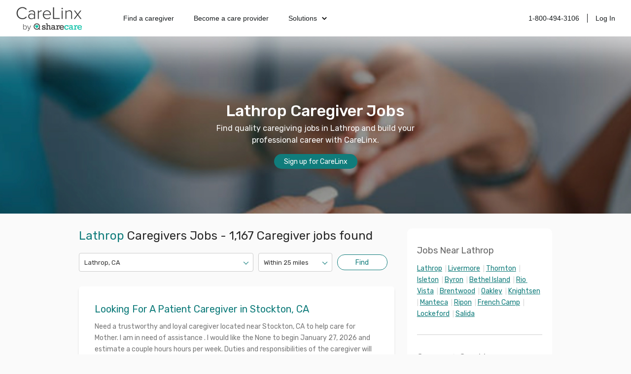

--- FILE ---
content_type: text/html; charset=utf-8
request_url: https://www.carelinx.com/caregiver-jobs/ca/lathrop
body_size: 10107
content:
<!DOCTYPE html><html><head><meta charSet="utf-8"/><meta name="viewport" content="width=device-width"/><link rel="apple-touch-icon" sizes="57x57" href="/static/assets/favicon/apple-touch-icon-57x57.png?v=xQQOdRkpRN"/><link rel="apple-touch-icon" sizes="60x60" href="/static/assets/favicon/apple-touch-icon-60x60.png?v=xQQOdRkpRN"/><link rel="apple-touch-icon" sizes="72x72" href="/static/assets/favicon/apple-touch-icon-72x72.png?v=xQQOdRkpRN"/><link rel="apple-touch-icon" sizes="76x76" href="/static/assets/favicon/apple-touch-icon-76x76.png?v=xQQOdRkpRN"/><link rel="apple-touch-icon" sizes="114x114" href="/static/assets/favicon/apple-touch-icon-114x114.png?v=xQQOdRkpRN"/><link rel="apple-touch-icon" sizes="120x120" href="/static/assets/favicon/apple-touch-icon-120x120.png?v=xQQOdRkpRN"/><link rel="apple-touch-icon" sizes="144x144" href="/static/assets/favicon/apple-touch-icon-144x144.png?v=xQQOdRkpRN"/><link rel="apple-touch-icon" sizes="152x152" href="/static/assets/favicon/apple-touch-icon-152x152.png?v=xQQOdRkpRN"/><link rel="apple-touch-icon" sizes="180x180" href="/static/assets/favicon/apple-touch-icon-180x180.png?v=xQQOdRkpRN"/><link rel="icon" type="image/png" href="/static/assets/favicon/favicon-32x32.png?v=xQQOdRkpRN" sizes="32x32"/><link rel="icon" type="image/png" href="/static/assets/favicon/android-chrome-192x192.png?v=xQQOdRkpRN" sizes="192x192"/><link rel="icon" type="image/png" href="/static/assets/favicon/favicon-96x96.png?v=xQQOdRkpRN" sizes="96x96"/><link rel="icon" type="image/png" href="/static/assets/favicon/favicon-16x16.png?v=xQQOdRkpRN" sizes="16x16"/><link rel="manifest" href="/static/assets/favicon/manifest.json?v=xQQOdRkpRN"/><link rel="shortcut icon" href="/static/assets/favicon/favicon.ico?v=xQQOdRkpRN"/><link rel="canonical" href="https://www.carelinx.com/caregiver-jobs/ca/lathrop"/><noscript aria-hidden="true"><img src="//bat.bing.com/action/0?ti=4004531&amp;Ver=2" alt="bing" role="presentation" height="0" width="0" style="display:none;visibility:hidden"/></noscript><noscript aria-hidden="true"> <img height="1" width="1" alt="facebook" style="display:none" src="https://www.facebook.com/tr?id=428161344004507&amp;ev=PixelInitialized"/> </noscript><noscript aria-hidden="true"> <div style="display:inline"><img height="1" width="1" style="border-style:none" alt="google" src="//googleads.g.doubleclick.net/pagead/viewthroughconversion/1020898718/?value=0&amp;guid=ON&amp;script=0"/></div> </noscript><script src="https://maps.googleapis.com/maps/api/js?key=AIzaSyDQ9RmjLy4kzTUtNCu0aU3iGvuyhet99Y4&amp;libraries=places&amp;language=en"></script><script type="text/javascript" src="https://static.carelinx.com/prod-v1-3-bundle-cg-onboarding.js"></script><link rel="stylesheet" type="text/css" href="https://static.carelinx.com/prod-v1-3-styles-cg-onboarding.css"/><script async="" src="https://static.carelinx.com/utm-param-cookies.js"></script><link rel="stylesheet" href="https://static.carelinx.com/styles.css"/><title>Lathrop Caregiver Jobs - Find Home Care Jobs $15/hr &amp; Up | CareLinx</title><meta name="Description" content="Find Lathrop Caregiver Jobs on CareLinx. Join 500,000+ caregivers who are getting better pay, flexible hours, and choice of clients. Career satisfaction!"/><meta name="ROBOTS" content="INDEX, FOLLOW"/><meta name="apple-mobile-web-app-title" content="CareLinx"/><meta name="application-name" content="CareLinx"/><meta name="msapplication-TileColor" content="#da532c"/><meta name="msapplication-TileImage" content="/static/assets/favicon/mstile-144x144.png?v=xQQOdRkpRN"/><meta name="msapplication-config" content="/static/assets/favicon/browserconfig.xml?v=xQQOdRkpRN"/><meta name="theme-color" content="#ffffff"/><meta property="og:image" content="https://www.carelinx.com/static/images/carelinx-fb-image.jpg"/><meta name="next-head-count" content="36"/><link rel="preload" href="/_next/static/css/1c3e0dddada8bfab.css" as="style"/><link rel="stylesheet" href="/_next/static/css/1c3e0dddada8bfab.css" data-n-g=""/><link rel="preload" href="/_next/static/css/33a6d08bc16d8eed.css" as="style"/><link rel="stylesheet" href="/_next/static/css/33a6d08bc16d8eed.css" data-n-p=""/><noscript data-n-css=""></noscript><script defer="" nomodule="" src="/_next/static/chunks/polyfills-42372ed130431b0a.js"></script><script src="/_next/static/chunks/webpack-5ad97c21e43f0c00.js" defer=""></script><script src="/_next/static/chunks/framework-e952fed463eb8e34.js" defer=""></script><script src="/_next/static/chunks/main-e3b97fb290cb8972.js" defer=""></script><script src="/_next/static/chunks/pages/_app-28a306fd9820206b.js" defer=""></script><script src="/_next/static/chunks/75fc9c18-09e09483269b50d9.js" defer=""></script><script src="/_next/static/chunks/678-3ea471039cd1976b.js" defer=""></script><script src="/_next/static/chunks/626-06849fffd2ed7d94.js" defer=""></script><script src="/_next/static/chunks/219-571f8db635c65354.js" defer=""></script><script src="/_next/static/chunks/pages/caregiver-jobs/%5Bstate%5D/%5Bcity%5D-3c0375679cbf4e1b.js" defer=""></script><script src="/_next/static/zIj_Y8Gjemg3ULj5M4Mvf/_buildManifest.js" defer=""></script><script src="/_next/static/zIj_Y8Gjemg3ULj5M4Mvf/_ssgManifest.js" defer=""></script><style id="__jsx-2649943947">.button.jsx-2649943947{display:-webkit-box;display:-webkit-flex;display:-ms-flexbox;display:flex;-webkit-transition:all 0.25s;transition:all 0.25s;-webkit-align-items:center;-webkit-box-align:center;-ms-flex-align:center;align-items:center;-webkit-align-items:center;-webkit-box-align:center;-ms-flex-align:center;align-items:center;white-space:nowrap;border-radius:20px;-webkit-box-pack:center;-webkit-justify-content:center;-ms-flex-pack:center;justify-content:center;}.primary.jsx-2649943947{color:#fff;border:1px solid #107c7b;background-color:#107c7b;box-shadow:0px 1px 2px 0px rgba(13,103,110,0.32), 0px 1px 3px 0px rgba(13,103,110,0.16);}.primary.jsx-2649943947:hover,.primary.jsx-2649943947:focus-visible{border:1px solid #014c51;background-color:#014c51;box-shadow:0px 4px 8px 0px rgba(13,103,110,0.08), 0px 4px 12px 0px rgba(13,103,110,0.16);}.primary.jsx-2649943947:active{border:1px solid #053749;background:#053749;box-shadow:0px 1px 2px 0px rgba(13,103,110,0.32), 0px 1px 3px 0px rgba(13,103,110,0.16);}.withIcon.jsx-2649943947{position:relative;}.withIcon.jsx-2649943947 .icon.jsx-2649943947{position:absolute;top:50%;-webkit-transform:translateY(-50%);-ms-transform:translateY(-50%);transform:translateY(-50%);display:-webkit-box;display:-webkit-flex;display:-ms-flexbox;display:flex;-webkit-box-pack:center;-webkit-justify-content:center;-ms-flex-pack:center;justify-content:center;-webkit-align-items:center;-webkit-box-align:center;-ms-flex-align:center;align-items:center;vertical-align:middle;}.withIcon.jsx-2649943947 .icon.jsx-2649943947>*.jsx-2649943947{width:100%;height:100%;}.secondary.jsx-2649943947{color:#107c7b;border:1px solid #107c7b;background:#ffffff;box-shadow:0px 1px 2px 0px rgba(13,103,110,0.32), 0px 1px 3px 0px rgba(13,103,110,0.16);}.secondary.jsx-2649943947:hover,.secondary.jsx-2649943947:focus-visible{color:#014c51;border:1px solid #014c51;background-color:#cdefe9;box-shadow:0px 4px 8px 0px rgba(13,103,110,0.08), 0px 4px 12px 0px rgba(13,103,110,0.16);}.secondary.jsx-2649943947:hover path.jsx-2649943947{stroke:#014c51;}.secondary.jsx-2649943947:active{color:#053749;border:1px solid #053749;background:#bcd7d3;box-shadow:0px 1px 2px 0px rgba(13,103,110,0.32), 0px 1px 3px 0px rgba(13,103,110,0.16);}.ghost.jsx-2649943947{color:#199288;border:0px;background-color:#fafafb;box-shadow:unset;}.ghost.jsx-2649943947:hover,.ghost.jsx-2649943947:focus-visible{background-color:#f1f2f3;box-shadow:unset;}.ghost.jsx-2649943947:active{color:#107c7b;box-shadow:unset;background-color:#e5e6e7;}.clear.jsx-2649943947{color:#199288;border:0px;background-color:transparent;box-shadow:unset;}.clear.jsx-2649943947:hover,.clear.jsx-2649943947:focus-visible{color:#107c7b;background-color:transparent;box-shadow:unset;}.clear.jsx-2649943947:active{color:#014c51;box-shadow:unset;background-color:transparent;}.danger.jsx-2649943947{background-color:#cf3459;color:#fff;border:1px solid #cf3459;}.danger.jsx-2649943947:hover,.danger.jsx-2649943947:focus-visible{background-color:#b12854;border:1px solid #b12854;}.danger.jsx-2649943947:active{background-color:#941e4f;border:1px solid #941e4f;}.disabled.jsx-2649943947,.disabled.jsx-2649943947:hover,.disabled.jsx-2649943947:focus{cursor:not-allowed;background-color:#e5e6e7;border:unset;color:#939393;box-shadow:unset;}.lg.jsx-2649943947{height:48px;font-size:18px;border-radius:24px;padding:12px 16px 12px 16px;}.lg.withIcon.jsx-2649943947{padding-top:12.5px;padding-bottom:12.5px;}.lg.withIconLeft.jsx-2649943947,.md.withIconLeft.jsx-2649943947{padding-left:48px;}.lg.withIconRight.jsx-2649943947,.md.withIconRight.jsx-2649943947{padding-right:48px;}.lg.withIconLeft.jsx-2649943947 .iconLeft.jsx-2649943947,.md.withIconLeft.jsx-2649943947 .iconLeft.jsx-2649943947,.sm.withIconLeft.jsx-2649943947 .iconLeft.jsx-2649943947{left:16px;}.lg.withIconRight.jsx-2649943947 .iconRight.jsx-2649943947,.md.withIconRight.jsx-2649943947 .iconRight.jsx-2649943947,.sm.withIconRight.jsx-2649943947 .iconRight.jsx-2649943947{right:16px;}.lg.jsx-2649943947 .icon.jsx-2649943947,.md.jsx-2649943947 .icon.jsx-2649943947{width:24px;height:24px;font-size:24px;}.md.jsx-2649943947{height:40px;font-size:16px;border-radius:20px;padding:8px 16px 8px 16px;}.md.withIcon.jsx-2649943947{padding-top:10.5px;padding-bottom:10.5px;}.sm.jsx-2649943947{height:33px;font-size:14px;border-radius:20px;padding:8px 16px 8px 16px;}.sm.withIconLeft.jsx-2649943947{padding-left:40px;}.sm.withIconRight.jsx-2649943947{padding-right:40px;}.sm.jsx-2649943947 .icon.jsx-2649943947,.xs.jsx-2649943947 .icon.jsx-2649943947{width:16px;height:16px;font-size:16px;}.xs.jsx-2649943947{height:26px;font-size:10px;border-radius:20px;padding:5px 10px 5px 10px;}.xs.withIcon.jsx-2649943947{padding-top:6.5px;padding-bottom:6.5px;}.xs.withIconLeft.jsx-2649943947{padding-left:34px;}.xs.withIconRight.jsx-2649943947{padding-right:34px;}.xs.withIconLeft.jsx-2649943947 .iconLeft.jsx-2649943947{left:10px;}.xs.withIconRight.jsx-2649943947 .iconRight.jsx-2649943947{right:10px;}.full.jsx-2649943947{width:100%;}</style></head><body><div id="__next"><div class="css_pageWrapper__JKJPf" itemscope="" itemType="http://schema.org/SearchResultsPage"><meta itemProp="mainEntity" content="http://schema.org/JobPosting"/><div class="Header_headerContainer__tHTJm"><div class="Header_mobileMenuContainer__OmyA8 "><a class="Header_mobileDropdownLink__2Q1WM" href="https://www.carelinx.com/find-a-caregiver"><div>Find a caregiver</div></a><a class="Header_mobileDropdownLink__2Q1WM" href="https://www.carelinx.com/partner-with-us"><div>Become a care professional</div></a><a class="Header_mobileDropdownLinkDropdown__GnssZ"><div>Solutions</div><div class="Header_dropdownChevron__o4EDs"><svg xmlns="http://www.w3.org/2000/svg" viewBox="0 0 24 24"><g data-name="Layer 2"><g data-name="chevron-down"><rect width="24" height="24" opacity="0"></rect><path d="M12 15.5a1 1 0 0 1-.71-.29l-4-4a1 1 0 1 1 1.42-1.42L12 13.1l3.3-3.18a1 1 0 1 1 1.38 1.44l-4 3.86a1 1 0 0 1-.68.28z"></path></g></g></svg></div></a></div><div class="Header_headerNavigation__yD9MC"><a href="https://www.carelinx.com"><img src="https://cdn.prod.website-files.com/5df96de002010366cc55ebe8/65eeffa96b0dcf9469f3a681_CareLinx%20by%20Sharecare%201%20(1).webp" loading="lazy" class="Header_logo____uDV"/></a><div class="Header_headerContentContainer__jdUOv"><div class="Header_headerContentBlock__e2U9q Header_headerLeftLinks__tBV24"><a class="Header_headerLink__okjva" href="https://www.carelinx.com/find-a-caregiver">Find a caregiver</a><a class="Header_headerLink__okjva" href="https://www.carelinx.com/partner-with-us">Become a care provider</a><div class="Header_headerDropdown__5Xg_t"><a class="Header_headerLink__okjva">Solutions<div class="Header_dropdownChevron__o4EDs"><svg xmlns="http://www.w3.org/2000/svg" viewBox="0 0 24 24"><g data-name="Layer 2"><g data-name="chevron-down"><rect width="24" height="24" opacity="0"></rect><path d="M12 15.5a1 1 0 0 1-.71-.29l-4-4a1 1 0 1 1 1.42-1.42L12 13.1l3.3-3.18a1 1 0 1 1 1.38 1.44l-4 3.86a1 1 0 0 1-.68.28z"></path></g></g></svg></div></a></div></div><div class="Header_headerContentBlock__e2U9q"><a class="Header_headerLink__okjva" href="tel:18004943106">1-800-494-3106</a><div class="Header_separator__dLpI4"></div><a class="Header_headerLink__okjva" href="/accounts/login">Log In</a></div></div><div><div class="Header_hamburgerIcon__GSMKK"><div class="Header_hamburgerIconLine__6hh0I"></div><div class="Header_hamburgerIconLineWithMargin__jSK_q"></div><div class="Header_hamburgerIconLine__6hh0I"></div></div></div></div></div><div class="Header_headerWrapper__mp2v2 " style="background-image:url(https://www.carelinx.com/assets/images/seo/hero-caregiver-location-min.jpg);height:360px"><h1 style="width:520px;max-width:86vw" itemProp="headline">Lathrop Caregiver Jobs</h1><p itemProp="alternativeHeadline">Find quality caregiving jobs in Lathrop and build your professional career with CareLinx.</p><div style="margin-bottom:25px" class="PrimaryButton_primaryButton__MhxTN">Sign up for CareLinx</div></div><div class="css_contentWrapper__gg4nX"><div class="css_cardsWrapper__T8JUz" itemProp="mainContentOfPage" itemscope="" itemType="http://schema.org/WebPageElement"><h2><span style="color:#107C7B">Lathrop</span> Caregivers Jobs - <!-- -->1,167<!-- --> Caregiver jobs found</h2><div class="css_searchControlsWrapper__Dh_R3"><style data-emotion="css b62m3t-container">.css-b62m3t-container{position:relative;box-sizing:border-box;}</style><div class="css-b62m3t-container"><style data-emotion="css 7pg0cj-a11yText">.css-7pg0cj-a11yText{z-index:9999;border:0;clip:rect(1px, 1px, 1px, 1px);height:1px;width:1px;position:absolute;overflow:hidden;padding:0;white-space:nowrap;}</style><span id="react-select-city-search-select-live-region" class="css-7pg0cj-a11yText"></span><span aria-live="polite" aria-atomic="false" aria-relevant="additions text" role="log" class="css-7pg0cj-a11yText"></span><style data-emotion="css 13cymwt-control">.css-13cymwt-control{-webkit-align-items:center;-webkit-box-align:center;-ms-flex-align:center;align-items:center;cursor:default;display:-webkit-box;display:-webkit-flex;display:-ms-flexbox;display:flex;-webkit-box-flex-wrap:wrap;-webkit-flex-wrap:wrap;-ms-flex-wrap:wrap;flex-wrap:wrap;-webkit-box-pack:justify;-webkit-justify-content:space-between;justify-content:space-between;min-height:38px;outline:0!important;position:relative;-webkit-transition:all 100ms;transition:all 100ms;background-color:hsl(0, 0%, 100%);border-color:hsl(0, 0%, 80%);border-radius:4px;border-style:solid;border-width:1px;box-sizing:border-box;}.css-13cymwt-control:hover{border-color:hsl(0, 0%, 70%);}</style><div class="css-13cymwt-control"><style data-emotion="css hlgwow">.css-hlgwow{-webkit-align-items:center;-webkit-box-align:center;-ms-flex-align:center;align-items:center;display:grid;-webkit-flex:1;-ms-flex:1;flex:1;-webkit-box-flex-wrap:wrap;-webkit-flex-wrap:wrap;-ms-flex-wrap:wrap;flex-wrap:wrap;-webkit-overflow-scrolling:touch;position:relative;overflow:hidden;padding:2px 8px;box-sizing:border-box;}</style><div class="css-hlgwow"><style data-emotion="css 1dimb5e-singleValue">.css-1dimb5e-singleValue{grid-area:1/1/2/3;max-width:100%;overflow:hidden;text-overflow:ellipsis;white-space:nowrap;color:hsl(0, 0%, 20%);margin-left:2px;margin-right:2px;box-sizing:border-box;}</style><div class="css-1dimb5e-singleValue">Lathrop, CA</div><style data-emotion="css 19bb58m">.css-19bb58m{visibility:visible;-webkit-flex:1 1 auto;-ms-flex:1 1 auto;flex:1 1 auto;display:inline-grid;grid-area:1/1/2/3;grid-template-columns:0 min-content;margin:2px;padding-bottom:2px;padding-top:2px;color:hsl(0, 0%, 20%);box-sizing:border-box;}.css-19bb58m:after{content:attr(data-value) " ";visibility:hidden;white-space:pre;grid-area:1/2;font:inherit;min-width:2px;border:0;margin:0;outline:0;padding:0;}</style><div class="css-19bb58m" data-value=""><input class="" style="label:input;color:inherit;background:0;opacity:1;width:100%;grid-area:1 / 2;font:inherit;min-width:2px;border:0;margin:0;outline:0;padding:0" autoCapitalize="none" autoComplete="off" autoCorrect="off" id="react-select-city-search-select-input" spellcheck="false" tabindex="0" type="text" aria-autocomplete="list" aria-expanded="false" aria-haspopup="true" role="combobox" aria-activedescendant="" value=""/></div></div><style data-emotion="css 1wy0on6">.css-1wy0on6{-webkit-align-items:center;-webkit-box-align:center;-ms-flex-align:center;align-items:center;-webkit-align-self:stretch;-ms-flex-item-align:stretch;align-self:stretch;display:-webkit-box;display:-webkit-flex;display:-ms-flexbox;display:flex;-webkit-flex-shrink:0;-ms-flex-negative:0;flex-shrink:0;box-sizing:border-box;}</style><div class="css-1wy0on6"><style data-emotion="css 1u9des2-indicatorSeparator">.css-1u9des2-indicatorSeparator{-webkit-align-self:stretch;-ms-flex-item-align:stretch;align-self:stretch;width:1px;background-color:hsl(0, 0%, 80%);margin-bottom:8px;margin-top:8px;box-sizing:border-box;}</style><span class="css-1u9des2-indicatorSeparator"></span><style data-emotion="css 1nz45ai-indicatorContainer">.css-1nz45ai-indicatorContainer{display:inline-block;-webkit-transition:color 150ms;transition:color 150ms;color:transparent;padding:3px;box-sizing:border-box;border-color:#107C7B #107C7B transparent transparent;border-style:solid;border-width:1px;height:0;width:0;position:relative;margin-right:10px;margin-top:-2px;-webkit-transform:rotate(135deg);-moz-transform:rotate(135deg);-ms-transform:rotate(135deg);transform:rotate(135deg);}.css-1nz45ai-indicatorContainer:hover{color:hsl(0, 0%, 60%);}</style><div class="css-1nz45ai-indicatorContainer" aria-hidden="true"><style data-emotion="css 8mmkcg">.css-8mmkcg{display:inline-block;fill:currentColor;line-height:1;stroke:currentColor;stroke-width:0;}</style><svg height="20" width="20" viewBox="0 0 20 20" aria-hidden="true" focusable="false" class="css-8mmkcg"><path d="M4.516 7.548c0.436-0.446 1.043-0.481 1.576 0l3.908 3.747 3.908-3.747c0.533-0.481 1.141-0.446 1.574 0 0.436 0.445 0.408 1.197 0 1.615-0.406 0.418-4.695 4.502-4.695 4.502-0.217 0.223-0.502 0.335-0.787 0.335s-0.57-0.112-0.789-0.335c0 0-4.287-4.084-4.695-4.502s-0.436-1.17 0-1.615z"></path></svg></div></div></div></div><style data-emotion="css b62m3t-container">.css-b62m3t-container{position:relative;box-sizing:border-box;}</style><div class="css-b62m3t-container"><style data-emotion="css 7pg0cj-a11yText">.css-7pg0cj-a11yText{z-index:9999;border:0;clip:rect(1px, 1px, 1px, 1px);height:1px;width:1px;position:absolute;overflow:hidden;padding:0;white-space:nowrap;}</style><span id="react-select-distance-search-select-live-region" class="css-7pg0cj-a11yText"></span><span aria-live="polite" aria-atomic="false" aria-relevant="additions text" role="log" class="css-7pg0cj-a11yText"></span><style data-emotion="css 13cymwt-control">.css-13cymwt-control{-webkit-align-items:center;-webkit-box-align:center;-ms-flex-align:center;align-items:center;cursor:default;display:-webkit-box;display:-webkit-flex;display:-ms-flexbox;display:flex;-webkit-box-flex-wrap:wrap;-webkit-flex-wrap:wrap;-ms-flex-wrap:wrap;flex-wrap:wrap;-webkit-box-pack:justify;-webkit-justify-content:space-between;justify-content:space-between;min-height:38px;outline:0!important;position:relative;-webkit-transition:all 100ms;transition:all 100ms;background-color:hsl(0, 0%, 100%);border-color:hsl(0, 0%, 80%);border-radius:4px;border-style:solid;border-width:1px;box-sizing:border-box;}.css-13cymwt-control:hover{border-color:hsl(0, 0%, 70%);}</style><div class="css-13cymwt-control"><style data-emotion="css hlgwow">.css-hlgwow{-webkit-align-items:center;-webkit-box-align:center;-ms-flex-align:center;align-items:center;display:grid;-webkit-flex:1;-ms-flex:1;flex:1;-webkit-box-flex-wrap:wrap;-webkit-flex-wrap:wrap;-ms-flex-wrap:wrap;flex-wrap:wrap;-webkit-overflow-scrolling:touch;position:relative;overflow:hidden;padding:2px 8px;box-sizing:border-box;}</style><div class="css-hlgwow"><style data-emotion="css 1dimb5e-singleValue">.css-1dimb5e-singleValue{grid-area:1/1/2/3;max-width:100%;overflow:hidden;text-overflow:ellipsis;white-space:nowrap;color:hsl(0, 0%, 20%);margin-left:2px;margin-right:2px;box-sizing:border-box;}</style><div class="css-1dimb5e-singleValue">Within 25 miles</div><style data-emotion="css 19bb58m">.css-19bb58m{visibility:visible;-webkit-flex:1 1 auto;-ms-flex:1 1 auto;flex:1 1 auto;display:inline-grid;grid-area:1/1/2/3;grid-template-columns:0 min-content;margin:2px;padding-bottom:2px;padding-top:2px;color:hsl(0, 0%, 20%);box-sizing:border-box;}.css-19bb58m:after{content:attr(data-value) " ";visibility:hidden;white-space:pre;grid-area:1/2;font:inherit;min-width:2px;border:0;margin:0;outline:0;padding:0;}</style><div class="css-19bb58m" data-value=""><input class="" style="label:input;color:inherit;background:0;opacity:1;width:100%;grid-area:1 / 2;font:inherit;min-width:2px;border:0;margin:0;outline:0;padding:0" autoCapitalize="none" autoComplete="off" autoCorrect="off" id="react-select-distance-search-select-input" spellcheck="false" tabindex="0" type="text" aria-autocomplete="list" aria-expanded="false" aria-haspopup="true" role="combobox" aria-activedescendant="" value=""/></div></div><style data-emotion="css 1wy0on6">.css-1wy0on6{-webkit-align-items:center;-webkit-box-align:center;-ms-flex-align:center;align-items:center;-webkit-align-self:stretch;-ms-flex-item-align:stretch;align-self:stretch;display:-webkit-box;display:-webkit-flex;display:-ms-flexbox;display:flex;-webkit-flex-shrink:0;-ms-flex-negative:0;flex-shrink:0;box-sizing:border-box;}</style><div class="css-1wy0on6"><style data-emotion="css 1u9des2-indicatorSeparator">.css-1u9des2-indicatorSeparator{-webkit-align-self:stretch;-ms-flex-item-align:stretch;align-self:stretch;width:1px;background-color:hsl(0, 0%, 80%);margin-bottom:8px;margin-top:8px;box-sizing:border-box;}</style><span class="css-1u9des2-indicatorSeparator"></span><style data-emotion="css 1nz45ai-indicatorContainer">.css-1nz45ai-indicatorContainer{display:inline-block;-webkit-transition:color 150ms;transition:color 150ms;color:transparent;padding:3px;box-sizing:border-box;border-color:#107C7B #107C7B transparent transparent;border-style:solid;border-width:1px;height:0;width:0;position:relative;margin-right:10px;margin-top:-2px;-webkit-transform:rotate(135deg);-moz-transform:rotate(135deg);-ms-transform:rotate(135deg);transform:rotate(135deg);}.css-1nz45ai-indicatorContainer:hover{color:hsl(0, 0%, 60%);}</style><div class="css-1nz45ai-indicatorContainer" aria-hidden="true"><style data-emotion="css 8mmkcg">.css-8mmkcg{display:inline-block;fill:currentColor;line-height:1;stroke:currentColor;stroke-width:0;}</style><svg height="20" width="20" viewBox="0 0 20 20" aria-hidden="true" focusable="false" class="css-8mmkcg"><path d="M4.516 7.548c0.436-0.446 1.043-0.481 1.576 0l3.908 3.747 3.908-3.747c0.533-0.481 1.141-0.446 1.574 0 0.436 0.445 0.408 1.197 0 1.615-0.406 0.418-4.695 4.502-4.695 4.502-0.217 0.223-0.502 0.335-0.787 0.335s-0.57-0.112-0.789-0.335c0 0-4.287-4.084-4.695-4.502s-0.436-1.17 0-1.615z"></path></svg></div></div></div></div><div style="margin-top:3px;border:1px solid #107C7B;color:#107C7B;background:white;max-width:100px;padding:0;flex:0.6" class="PrimaryButton_primaryButton__MhxTN">Find</div></div><div class="shadow JobCard_cardWrapper__mgydJ" itemscope="" itemType="http://schema.org/JobPosting"><meta itemProp="url" content="https://www.carelinx.com/caregiver-jobs/ca/lathrop/591250"/><meta itemProp="datePosted" content="2026-01-20"/><meta itemProp="validThrough" content="4/27/2026"/><div itemProp="hiringOrganization" itemscope="" itemType="http://schema.org/Organization" style="width:0;height:0"><meta itemProp="name" content="CareLinx"/><div itemProp="address" itemscope="" itemType="http://schema.org/PostalAddress"><meta itemProp="addressLocality" content="Burlingame"/><span itemProp="addressRegion" content="CA"></span><meta itemProp="postalCode" content="94010"/><meta itemProp="streetAddress" content="1350 Old Bayshore Hwy., Suite 850"/></div></div><div><h3 itemProp="title">Looking For A Patient Caregiver in Stockton, CA</h3></div><div class="JobCard_cardDescription___cKr2" itemProp="description">Need a trustworthy and loyal caregiver located near Stockton, CA to help care for Mother. I am in need of assistance . I would like the None to begin January 27, 2026 and estimate a couple hours hours per week. Duties and responsibilities of the caregiver will include .  Only serious applicants will be considered. Be the first to apply and be considered for this great opportunity!</div><div class="JobCard_viewCardDetails__9_b7c"><a href="https://www.carelinx.com/caregiver-jobs/ca/lathrop/591250"> <!-- -->View Full Job Posting<svg xmlns="http://www.w3.org/2000/svg" width="21" height="21" viewBox="0 0 21 21"><g fill="none" fill-rule="evenodd"><g stroke="#107C7B" transform="translate(1.053 1.053)"><circle cx="9.47" cy="9.475" r="9.315"></circle><path d="M10.247 5.566l3.909 3.91-3.91 3.908M4.697 9.475h9.459"></path></g><path d="M0 0h20v20H0z"></path></g></svg></a></div><div class="JobCard_cardFooter___8KA6"><div itemProp="workHours"><img width="18" height="18" src="https://www.carelinx.com/assets/icons/thin-0026-time-watch-clock.svg" alt="work hours"/>0<!-- --> hours/week</div><div itemProp="jobLocation" itemscope="" itemType="http://schema.org/Place"><img width="18" height="18" src="https://www.carelinx.com/assets/icons/marker.svg" alt="location"/><span itemProp="address" itemscope="" itemType="http://schema.org/PostalAddress"><span itemProp="addressLocality">Stockton</span>, <span itemProp="addressRegion">CA</span><meta itemProp="postalCode" content="95215"/></span></div><div><img width="18" height="18" alt="start date" src="https://www.carelinx.com/assets/icons/thin-0023-calendar-month-day-planner-events.svg"/><span itemProp="jobStartDate">1/27/2026</span></div></div></div><div class="shadow JobCard_cardWrapper__mgydJ" itemscope="" itemType="http://schema.org/JobPosting"><meta itemProp="url" content="https://www.carelinx.com/caregiver-jobs/ca/lathrop/591283"/><meta itemProp="datePosted" content="2026-01-20"/><meta itemProp="validThrough" content="4/27/2026"/><div itemProp="hiringOrganization" itemscope="" itemType="http://schema.org/Organization" style="width:0;height:0"><meta itemProp="name" content="CareLinx"/><div itemProp="address" itemscope="" itemType="http://schema.org/PostalAddress"><meta itemProp="addressLocality" content="Burlingame"/><span itemProp="addressRegion" content="CA"></span><meta itemProp="postalCode" content="94010"/><meta itemProp="streetAddress" content="1350 Old Bayshore Hwy., Suite 850"/></div></div><div><h3 itemProp="title">An Empathetic Caregiver Needed For 1</h3></div><div class="JobCard_cardDescription___cKr2" itemProp="description">Need a compassionate caregiver located near Lodi, CA to help care for Mother. I am in need of help . Ideally a couple hours hours per week of None would start January 27, 2026. The caregiver will be responsible for performing the following: .  Only serious applicants will be considered. Apply now and be one of the first to be considered for this great opportunity!</div><div class="JobCard_viewCardDetails__9_b7c"><a href="https://www.carelinx.com/caregiver-jobs/ca/lathrop/591283"> <!-- -->View Full Job Posting<svg xmlns="http://www.w3.org/2000/svg" width="21" height="21" viewBox="0 0 21 21"><g fill="none" fill-rule="evenodd"><g stroke="#107C7B" transform="translate(1.053 1.053)"><circle cx="9.47" cy="9.475" r="9.315"></circle><path d="M10.247 5.566l3.909 3.91-3.91 3.908M4.697 9.475h9.459"></path></g><path d="M0 0h20v20H0z"></path></g></svg></a></div><div class="JobCard_cardFooter___8KA6"><div itemProp="workHours"><img width="18" height="18" src="https://www.carelinx.com/assets/icons/thin-0026-time-watch-clock.svg" alt="work hours"/>0<!-- --> hours/week</div><div itemProp="jobLocation" itemscope="" itemType="http://schema.org/Place"><img width="18" height="18" src="https://www.carelinx.com/assets/icons/marker.svg" alt="location"/><span itemProp="address" itemscope="" itemType="http://schema.org/PostalAddress"><span itemProp="addressLocality">Lodi</span>, <span itemProp="addressRegion">CA</span><meta itemProp="postalCode" content="95242"/></span></div><div><img width="18" height="18" alt="start date" src="https://www.carelinx.com/assets/icons/thin-0023-calendar-month-day-planner-events.svg"/><span itemProp="jobStartDate">1/27/2026</span></div></div></div><div class="shadow StartCard_cardWrapper__NKPlC" style="display:flex;flex-direction:column;justify-content:center;align-items:center"><h3 style="color:rgb(102, 102, 102)">When would you like to start?</h3><p class="StartCard_copyWrapper__nL0vF">CareLinx can help you find jobs based on your schedule and job needs.</p><div class="StartCard_ctaWrapper__1_HUa"><div><button type="submit" data-testid="carelinx-button" class="jsx-2649943947 button md default secondary   ">Immediately</button></div><div><button type="submit" data-testid="carelinx-button" class="jsx-2649943947 button md default secondary   ">About a week</button></div><div><button type="submit" data-testid="carelinx-button" class="jsx-2649943947 button md default secondary   ">In a few months</button></div></div></div><div class="shadow JobCard_cardWrapper__mgydJ" itemscope="" itemType="http://schema.org/JobPosting"><meta itemProp="url" content="https://www.carelinx.com/caregiver-jobs/ca/lathrop/591308"/><meta itemProp="datePosted" content="2026-01-20"/><meta itemProp="validThrough" content="4/27/2026"/><div itemProp="hiringOrganization" itemscope="" itemType="http://schema.org/Organization" style="width:0;height:0"><meta itemProp="name" content="CareLinx"/><div itemProp="address" itemscope="" itemType="http://schema.org/PostalAddress"><meta itemProp="addressLocality" content="Burlingame"/><span itemProp="addressRegion" content="CA"></span><meta itemProp="postalCode" content="94010"/><meta itemProp="streetAddress" content="1350 Old Bayshore Hwy., Suite 850"/></div></div><div><h3 itemProp="title">Seeking A Loyal Caregiver in Stockton, CA for 1</h3></div><div class="JobCard_cardDescription___cKr2" itemProp="description">Amazing job opportunity for a compassionate, enthusiastic, and patient caregiver located near Stockton, CA to help care for Mother. assistance is needed . a couple hours hours per week of None is needed to start January 27, 2026. The activities of daily living performed by the caregiver will include .  All applicants will be considered. Be the first to apply and be considered for this great opportunity!</div><div class="JobCard_viewCardDetails__9_b7c"><a href="https://www.carelinx.com/caregiver-jobs/ca/lathrop/591308"> <!-- -->View Full Job Posting<svg xmlns="http://www.w3.org/2000/svg" width="21" height="21" viewBox="0 0 21 21"><g fill="none" fill-rule="evenodd"><g stroke="#107C7B" transform="translate(1.053 1.053)"><circle cx="9.47" cy="9.475" r="9.315"></circle><path d="M10.247 5.566l3.909 3.91-3.91 3.908M4.697 9.475h9.459"></path></g><path d="M0 0h20v20H0z"></path></g></svg></a></div><div class="JobCard_cardFooter___8KA6"><div itemProp="workHours"><img width="18" height="18" src="https://www.carelinx.com/assets/icons/thin-0026-time-watch-clock.svg" alt="work hours"/>0<!-- --> hours/week</div><div itemProp="jobLocation" itemscope="" itemType="http://schema.org/Place"><img width="18" height="18" src="https://www.carelinx.com/assets/icons/marker.svg" alt="location"/><span itemProp="address" itemscope="" itemType="http://schema.org/PostalAddress"><span itemProp="addressLocality">Stockton</span>, <span itemProp="addressRegion">CA</span><meta itemProp="postalCode" content="95207"/></span></div><div><img width="18" height="18" alt="start date" src="https://www.carelinx.com/assets/icons/thin-0023-calendar-month-day-planner-events.svg"/><span itemProp="jobStartDate">1/27/2026</span></div></div></div><div class="shadow JobCard_cardWrapper__mgydJ" itemscope="" itemType="http://schema.org/JobPosting"><meta itemProp="url" content="https://www.carelinx.com/caregiver-jobs/ca/lathrop/590867"/><meta itemProp="datePosted" content="2026-01-17"/><meta itemProp="validThrough" content="4/26/2026"/><div itemProp="hiringOrganization" itemscope="" itemType="http://schema.org/Organization" style="width:0;height:0"><meta itemProp="name" content="CareLinx"/><div itemProp="address" itemscope="" itemType="http://schema.org/PostalAddress"><meta itemProp="addressLocality" content="Burlingame"/><span itemProp="addressRegion" content="CA"></span><meta itemProp="postalCode" content="94010"/><meta itemProp="streetAddress" content="1350 Old Bayshore Hwy., Suite 850"/></div></div><div><h3 itemProp="title">An Honest Caregiver Needed For 1</h3></div><div class="JobCard_cardDescription___cKr2" itemProp="description">Amazing job opportunity for a trustworthy, honest, and empathetic caregiver located near Stockton, CA to help care for Mother. I need help . I would like the None to begin January 26, 2026 and estimate a couple hours hours per week. Caregiver&#x27;s duties will include .  Being a Certified Nursing Assistants (CNAs) is a definite plus. Apply now and be one of the first to be considered for this great opportunity!</div><div class="JobCard_viewCardDetails__9_b7c"><a href="https://www.carelinx.com/caregiver-jobs/ca/lathrop/590867"> <!-- -->View Full Job Posting<svg xmlns="http://www.w3.org/2000/svg" width="21" height="21" viewBox="0 0 21 21"><g fill="none" fill-rule="evenodd"><g stroke="#107C7B" transform="translate(1.053 1.053)"><circle cx="9.47" cy="9.475" r="9.315"></circle><path d="M10.247 5.566l3.909 3.91-3.91 3.908M4.697 9.475h9.459"></path></g><path d="M0 0h20v20H0z"></path></g></svg></a></div><div class="JobCard_cardFooter___8KA6"><div itemProp="workHours"><img width="18" height="18" src="https://www.carelinx.com/assets/icons/thin-0026-time-watch-clock.svg" alt="work hours"/>0<!-- --> hours/week</div><div itemProp="jobLocation" itemscope="" itemType="http://schema.org/Place"><img width="18" height="18" src="https://www.carelinx.com/assets/icons/marker.svg" alt="location"/><span itemProp="address" itemscope="" itemType="http://schema.org/PostalAddress"><span itemProp="addressLocality">Stockton</span>, <span itemProp="addressRegion">CA</span><meta itemProp="postalCode" content="95210"/></span></div><div><img width="18" height="18" alt="start date" src="https://www.carelinx.com/assets/icons/thin-0023-calendar-month-day-planner-events.svg"/><span itemProp="jobStartDate">1/26/2026</span></div></div></div><div class="shadow JobCard_cardWrapper__mgydJ" itemscope="" itemType="http://schema.org/JobPosting"><meta itemProp="url" content="https://www.carelinx.com/caregiver-jobs/ca/lathrop/590866"/><meta itemProp="datePosted" content="2026-01-17"/><meta itemProp="validThrough" content="4/26/2026"/><div itemProp="hiringOrganization" itemscope="" itemType="http://schema.org/Organization" style="width:0;height:0"><meta itemProp="name" content="CareLinx"/><div itemProp="address" itemscope="" itemType="http://schema.org/PostalAddress"><meta itemProp="addressLocality" content="Burlingame"/><span itemProp="addressRegion" content="CA"></span><meta itemProp="postalCode" content="94010"/><meta itemProp="streetAddress" content="1350 Old Bayshore Hwy., Suite 850"/></div></div><div><h3 itemProp="title">Home Care Needed in Stockton, CA For 1</h3></div><div class="JobCard_cardDescription___cKr2" itemProp="description">Amazing job opportunity for a trustworthy and experienced caregiver located near Stockton, CA to help care for Mother. assistance is needed . Caregiver should be able to start January 26, 2026 and is expected to work a couple hours hours per week. Duties and responsibilities of the caregiver will include .  Dedicated and serious applicants only. A great opportunity to work privately in a loving home, while earning more!</div><div class="JobCard_viewCardDetails__9_b7c"><a href="https://www.carelinx.com/caregiver-jobs/ca/lathrop/590866"> <!-- -->View Full Job Posting<svg xmlns="http://www.w3.org/2000/svg" width="21" height="21" viewBox="0 0 21 21"><g fill="none" fill-rule="evenodd"><g stroke="#107C7B" transform="translate(1.053 1.053)"><circle cx="9.47" cy="9.475" r="9.315"></circle><path d="M10.247 5.566l3.909 3.91-3.91 3.908M4.697 9.475h9.459"></path></g><path d="M0 0h20v20H0z"></path></g></svg></a></div><div class="JobCard_cardFooter___8KA6"><div itemProp="workHours"><img width="18" height="18" src="https://www.carelinx.com/assets/icons/thin-0026-time-watch-clock.svg" alt="work hours"/>0<!-- --> hours/week</div><div itemProp="jobLocation" itemscope="" itemType="http://schema.org/Place"><img width="18" height="18" src="https://www.carelinx.com/assets/icons/marker.svg" alt="location"/><span itemProp="address" itemscope="" itemType="http://schema.org/PostalAddress"><span itemProp="addressLocality">Stockton</span>, <span itemProp="addressRegion">CA</span><meta itemProp="postalCode" content="95210"/></span></div><div><img width="18" height="18" alt="start date" src="https://www.carelinx.com/assets/icons/thin-0023-calendar-month-day-planner-events.svg"/><span itemProp="jobStartDate">1/26/2026</span></div></div></div><div class="shadow JobCard_cardWrapper__mgydJ" itemscope="" itemType="http://schema.org/JobPosting"><meta itemProp="url" content="https://www.carelinx.com/caregiver-jobs/ca/lathrop/590350"/><meta itemProp="datePosted" content="2026-01-13"/><meta itemProp="validThrough" content="4/20/2026"/><div itemProp="hiringOrganization" itemscope="" itemType="http://schema.org/Organization" style="width:0;height:0"><meta itemProp="name" content="CareLinx"/><div itemProp="address" itemscope="" itemType="http://schema.org/PostalAddress"><meta itemProp="addressLocality" content="Burlingame"/><span itemProp="addressRegion" content="CA"></span><meta itemProp="postalCode" content="94010"/><meta itemProp="streetAddress" content="1350 Old Bayshore Hwy., Suite 850"/></div></div><div><h3 itemProp="title">An Honest Caregiver Needed For 1</h3></div><div class="JobCard_cardDescription___cKr2" itemProp="description">I am seeking a enthusiastic caregiver located near Modesto, CA to help care for Mother. I am in need of support . Caregiver should be able to start January 20, 2026 and is expected to work a couple hours hours per week. The activities of daily living performed by the caregiver will include .  Dedicated and serious applicants only. Be the first to apply and be considered for this great opportunity!</div><div class="JobCard_viewCardDetails__9_b7c"><a href="https://www.carelinx.com/caregiver-jobs/ca/lathrop/590350"> <!-- -->View Full Job Posting<svg xmlns="http://www.w3.org/2000/svg" width="21" height="21" viewBox="0 0 21 21"><g fill="none" fill-rule="evenodd"><g stroke="#107C7B" transform="translate(1.053 1.053)"><circle cx="9.47" cy="9.475" r="9.315"></circle><path d="M10.247 5.566l3.909 3.91-3.91 3.908M4.697 9.475h9.459"></path></g><path d="M0 0h20v20H0z"></path></g></svg></a></div><div class="JobCard_cardFooter___8KA6"><div itemProp="workHours"><img width="18" height="18" src="https://www.carelinx.com/assets/icons/thin-0026-time-watch-clock.svg" alt="work hours"/>0<!-- --> hours/week</div><div itemProp="jobLocation" itemscope="" itemType="http://schema.org/Place"><img width="18" height="18" src="https://www.carelinx.com/assets/icons/marker.svg" alt="location"/><span itemProp="address" itemscope="" itemType="http://schema.org/PostalAddress"><span itemProp="addressLocality">Modesto</span>, <span itemProp="addressRegion">CA</span><meta itemProp="postalCode" content="95355"/></span></div><div><img width="18" height="18" alt="start date" src="https://www.carelinx.com/assets/icons/thin-0023-calendar-month-day-planner-events.svg"/><span itemProp="jobStartDate">1/20/2026</span></div></div></div><div class="Paginator_paginationContainer__MbUvJ"><div style="border:1px solid rgb(148, 148, 148);padding-left:12px;width:80px;color:rgb(148, 148, 148);background:transparent" class="PrimaryButton_primaryButton__MhxTN">Previous</div><div style="flex:1"></div><div class="Paginator_paginationValue__FbWUl" style="color:#6a6a6a">1</div><div class="Paginator_paginationValue__FbWUl" style="color:#107C7B">2</div><div class="Paginator_paginationValue__FbWUl" style="color:#107C7B">3</div><div class="Paginator_paginationValue__FbWUl" style="color:#107C7B">4</div><div class="Paginator_paginationValue__FbWUl" style="color:#107C7B">5</div><div class="Paginator_paginationValue__FbWUl">...</div><div class="Paginator_paginationValue__FbWUl">195</div><div style="flex:1"></div><div style="width:80px" class="PrimaryButton_primaryButton__MhxTN">Next</div></div></div><div class="css_rightColWrapper__mebOI"><h4>Jobs Near <!-- -->Lathrop</h4><div class="css_rightColSection__2QDit"><div><a href="/caregiver-jobs/ca/lathrop">Lathrop</a> <!-- --> | </div><div><a href="/caregiver-jobs/ca/livermore">Livermore</a> <!-- --> | </div><div><a href="/caregiver-jobs/ca/thornton">Thornton</a> <!-- --> | </div><div><a href="/caregiver-jobs/ca/isleton">Isleton</a> <!-- --> | </div><div><a href="/caregiver-jobs/ca/byron">Byron</a> <!-- --> | </div><div><a href="/caregiver-jobs/ca/bethel-island">Bethel Island</a> <!-- --> | </div><div><a href="/caregiver-jobs/ca/rio-vista">Rio Vista</a> <!-- --> | </div><div><a href="/caregiver-jobs/ca/brentwood">Brentwood</a> <!-- --> | </div><div><a href="/caregiver-jobs/ca/oakley">Oakley</a> <!-- --> | </div><div><a href="/caregiver-jobs/ca/knightsen">Knightsen</a> <!-- --> | </div><div><a href="/caregiver-jobs/ca/manteca">Manteca</a> <!-- --> | </div><div><a href="/caregiver-jobs/ca/ripon">Ripon</a> <!-- --> | </div><div><a href="/caregiver-jobs/ca/french-camp">French Camp</a> <!-- --> | </div><div><a href="/caregiver-jobs/ca/lockeford">Lockeford</a> <!-- --> | </div><div><a href="/caregiver-jobs/ca/salida">Salida</a> </div></div><h4>Careers @ CareLinx</h4><p style="margin-bottom:10px">CareLinx, an online nationwide network of over 500,000 caregivers, helps older adults and families find professional caregiver like you! Working with CareLinx is different from a traditional home care agency. Our Los Angeles caregivers love CareLinx for these advantages:</p><ul><li><strong>Use CareLinx for free.</strong> Caregivers are never charged for seeking private home care jobs on CareLinx. Customers pay for our service. You don’t.</li><li><strong>Get higher wages.</strong> Set your own rates and earn up to 25% higher than via a traditional agency.</li><li><strong>Choose your schedule and location.</strong> Work in the locations you want, when you want.</li><li><strong>Choose your own clients.</strong> Be your own boss. Work with clients you like.</li><li><strong>Develop your skills.</strong> Learn new caregiving skills from world-class experts via CareAcademy.</li><li><strong>Get insurance protection.</strong> With CareLinx, you&#x27;re insured &amp; bonded for $5 million in professional liability insurance.</li><li><strong>Receive benefits.</strong> Get social security, Medicare, state disability and unemployment benefits.</li><li><strong>Access to affordable health, dental &amp; vision insurance.</strong> We teamed up with Stride Health to help you find affordable insurance from over 200 health plans.</li><li><strong>Get exclusive discounts from over 10,000 brands.</strong> Save on everything from cellphone and wellness offers, to tickets and vacation purchases.</li></ul><div class="css_rightColSection__2QDit"><div style="display:flex;flex-direction:row;justify-content:space-evenly;align-items:center"><div class="PrimaryButton_primaryButton__MhxTN">Sign up</div><a href="https://www.carelinx.com/become-a-caregiver">Learn More</a></div></div><div><h4>What Caregivers Are Saying</h4><img alt="caregiver avatar" style="margin:auto;display:block;margin-top:20px;margin-bottom:15px" src="https://www.carelinx.com/assets/images/seo/caregivers-saying-2.jpg" width="70" height="70"/><q>What I like most about CareLinx is the fact they take time to give personal attention to the needs of their families and caregivers to help insure the patients get the quality care they deserve.</q><i>— Robert D., CareLinx Caregiver</i><img alt="caregiver avatar" style="margin:auto;display:block;margin-top:30px;margin-bottom:15px" src="https://www.carelinx.com/assets/images/seo/caregivers-saying-1.jpg" width="70" height="70"/><q>I&#x27;ve been hired by a lot of agencies in the past but I find CareLinx to be the best place to look for clients, job opportunity, that suits my hours or availability.</q><i>— Victoria Z., CareLinx Caregiver</i><a style="font-size:14px;display:block;margin-top:30px;text-align:center" href="/become-a-caregiver">More CareLinx Benefits</a></div></div></div><div class="Footer_footerWrapper__f24Gx"><div class="Footer_footerInfo___o6lt"><div class="Footer_footerInfoBlock__7S9Dx"><img src="https://cdn.prod.website-files.com/5df96de002010366cc55ebe8/65eeffa96b0dcf9469f3a681_CareLinx%20by%20Sharecare%201%20(1).webp" loading="lazy" class="Footer_footerLogo__4BA6d"/><p class="Footer_pSc__2lPXq">©2024 Sharecare, Inc.</p><div class="Footer_horizontalButtonsContainer__8Uyvj"><a href="https://www.sharecare.com/terms/cookie-policy" class="Footer_footerLink__xz_wT">COOKIES</a><div class="Footer_footerLinkSeparator__aLQbi"></div><a href="https://privacyportal-na01.onetrust.com/webform/8bf3e969-26ac-4fc4-b764-414752b5ca2c/d7574f4c-1399-460d-af31-b7f85fc51469" class="Footer_footerLink__xz_wT">YOUR PRIVACY CHOICES</a><div class="Footer_footerLinkSeparator__aLQbi"></div><a href="https://www.carelinx.com/privacy" class="Footer_footerLink__xz_wT">PRIVACY</a><div class="Footer_footerLinkSeparator__aLQbi"></div><a href="https://www.carelinx.com/terms" class="Footer_footerLink__xz_wT">TERMS</a></div><div class="Footer_storeLinks__XYP9l"><a href="https://apps.apple.com/us/app/carelinx-in-home-care/id1090663690?ls=1"><img src="https://cdn.prod.website-files.com/5df96de002010366cc55ebe8/65ef1599c56b7cb997ae9774_Download_on_the_App_Store_Badge_US-UK_blk_092917%20(1).webp" loading="lazy" alt="Download on the App Store"/></a><a href="https://play.google.com/store/apps/details?id=com.carelinx&amp;hl=en"><img src="https://cdn.prod.website-files.com/5df96de002010366cc55ebe8/65ef1585ff3b571c79743217_google%20play_1%20(1).webp" loading="lazy" alt="Download on the Google Play Store"/></a></div></div><div class="Footer_footerInfoBlock__7S9Dx"><p class="Footer_aboutHeaderTitle__iW7Kz">ABOUT</p><a href="/about-us" class="Footer_footerLink__xz_wT">About</a><a href="https://www.sharecare.com/" target="_blank" class="Footer_footerLink__xz_wT">Sharecare</a><a href="/caregiver-resources" class="Footer_footerLink__xz_wT">Resources</a><a href="https://advice.carelinx.com/en/?_gl=1*17bseca*_ga*MjA1NDY1NjcxMC4xNzEzOTY3NDEz*_ga_X1SL80216Q*MTcxNDU3NjA1MC41LjEuMTcxNDU3OTMyMy4yMy4wLjA." target="_blank" class="Footer_footerLink__xz_wT">Help/Contactus</a><a href="/privacy" class="Footer_footerLink__xz_wT">Privacy policy</a><a href="/terms" class="Footer_footerLink__xz_wT">Terms</a></div><div class="Footer_footerInfoBlock__7S9Dx"><a href="https://www.linkedin.com/company/sharecare-inc/" target="_blank" class="w-inline-block"><img src="https://cdn.prod.website-files.com/5df96de002010366cc55ebe8/65ef361a4fbb8ec13ca052b6_icon-linkedin.webp" loading="lazy" alt=""/></a><a href="https://www.instagram.com/carelinx_/" target="_blank" class="w-inline-block"><img src="https://cdn.prod.website-files.com/5df96de002010366cc55ebe8/65ef361bd6893aa1c4dbf834_icon-instagram.webp" loading="lazy" alt=""/></a><a href="https://twitter.com/CareLinx" target="_blank" class="w-inline-block"><img src="https://cdn.prod.website-files.com/5df96de002010366cc55ebe8/65ef361ab9dea4614be10441_icon-x%201.webp" loading="lazy" alt=""/></a><a href="https://www.facebook.com/CareLinx" target="_blank" class="w-inline-block"><img src="https://cdn.prod.website-files.com/5df96de002010366cc55ebe8/65ef361aa6388a71a24e389f_icon-facebook.webp" loading="lazy" alt=""/></a></div></div><div class="Footer_footerDisclaimer__cyl0M"><div class="Footer_footerDisclaimerContent__uXa6_"><p class="Footer_disclaimer__qddzw">CareLinx does not employ or recommend any care provider or care seeker nor is it responsible for the conduct of any care provider or care seeker. The CareLinx website is a venue that provides tools to help care seekers and care providers connect online. Each individual is solely responsible for selecting a care provider or care seeker for themselves or their families and for complying with all laws in connection with any employment relationship they establish.</p><p class="Footer_disclaimer__qddzw">AARP member benefits are provided by third parties, not by AARP or its affiliates. Providers pay a royalty fee to AARP for the use of its intellectual property. These fees are used for the general purposes of AARP. Some provider offers are subject to change and may have restrictions. Please contact the provider directly for details.</p></div><div class="Footer_certificationsContainer__DL1uV"><img src="https://cdn.prod.website-files.com/5df96de002010366cc55ebe8/65ef36687afc52937f2941ae_Certifications.webp" loading="lazy" alt="HiTrust Aicpa HIPAA certificated"/></div></div></div></div></div><script id="__NEXT_DATA__" type="application/json">{"props":{"pageProps":{"cities":[{"city":"Lathrop","state":"CA","num_active_jobs":46},{"city":"Livermore","state":"CA","num_active_jobs":77},{"city":"Thornton","state":"CA","num_active_jobs":72},{"city":"Isleton","state":"CA","num_active_jobs":66},{"city":"Byron","state":"CA","num_active_jobs":62},{"city":"Bethel Island","state":"CA","num_active_jobs":57},{"city":"Rio Vista","state":"CA","num_active_jobs":57},{"city":"Brentwood","state":"CA","num_active_jobs":55},{"city":"Oakley","state":"CA","num_active_jobs":51},{"city":"Knightsen","state":"CA","num_active_jobs":48},{"city":"Manteca","state":"CA","num_active_jobs":44},{"city":"Ripon","state":"CA","num_active_jobs":44},{"city":"French Camp","state":"CA","num_active_jobs":42},{"city":"Lockeford","state":"CA","num_active_jobs":42},{"city":"Salida","state":"CA","num_active_jobs":42}],"jobs":[{"id":591250,"first_name":null,"last_name":null,"zip_code":"95215","description":"Need a trustworthy and loyal caregiver located near Stockton, CA to help care for Mother. I am in need of assistance . I would like the None to begin January 27, 2026 and estimate a couple hours hours per week. Duties and responsibilities of the caregiver will include .  Only serious applicants will be considered. Be the first to apply and be considered for this great opportunity!","care_recipient_desc":null,"hours_week":null,"assistance":[1],"housing":null,"gender":"0","created":"2026-01-20","start_date":"2026-01-27","title":"Looking For A Patient Caregiver in Stockton, CA","city":"Stockton","state":"CA","transportation":false,"background_check":true,"views_count":8},{"id":591283,"first_name":null,"last_name":null,"zip_code":"95242","description":"Need a compassionate caregiver located near Lodi, CA to help care for Mother. I am in need of help . Ideally a couple hours hours per week of None would start January 27, 2026. The caregiver will be responsible for performing the following: .  Only serious applicants will be considered. Apply now and be one of the first to be considered for this great opportunity!","care_recipient_desc":null,"hours_week":null,"assistance":[5,6,7,14],"housing":null,"gender":"1","created":"2026-01-20","start_date":"2026-01-27","title":"An Empathetic Caregiver Needed For 1","city":"Lodi","state":"CA","transportation":false,"background_check":true,"views_count":7},{"id":591308,"first_name":null,"last_name":null,"zip_code":"95207","description":"Amazing job opportunity for a compassionate, enthusiastic, and patient caregiver located near Stockton, CA to help care for Mother. assistance is needed . a couple hours hours per week of None is needed to start January 27, 2026. The activities of daily living performed by the caregiver will include .  All applicants will be considered. Be the first to apply and be considered for this great opportunity!","care_recipient_desc":null,"hours_week":null,"assistance":[6,5,4],"housing":null,"gender":"1","created":"2026-01-20","start_date":"2026-01-27","title":"Seeking A Loyal Caregiver in Stockton, CA for 1","city":"Stockton","state":"CA","transportation":false,"background_check":true,"views_count":6},{"id":590867,"first_name":null,"last_name":null,"zip_code":"95210","description":"Amazing job opportunity for a trustworthy, honest, and empathetic caregiver located near Stockton, CA to help care for Mother. I need help . I would like the None to begin January 26, 2026 and estimate a couple hours hours per week. Caregiver's duties will include .  Being a Certified Nursing Assistants (CNAs) is a definite plus. Apply now and be one of the first to be considered for this great opportunity!","care_recipient_desc":null,"hours_week":null,"assistance":[5,6,7,8],"housing":null,"gender":"1","created":"2026-01-17","start_date":"2026-01-26","title":"An Honest Caregiver Needed For 1","city":"Stockton","state":"CA","transportation":false,"background_check":true,"views_count":28},{"id":590866,"first_name":null,"last_name":null,"zip_code":"95210","description":"Amazing job opportunity for a trustworthy and experienced caregiver located near Stockton, CA to help care for Mother. assistance is needed . Caregiver should be able to start January 26, 2026 and is expected to work a couple hours hours per week. Duties and responsibilities of the caregiver will include .  Dedicated and serious applicants only. A great opportunity to work privately in a loving home, while earning more!","care_recipient_desc":null,"hours_week":null,"assistance":[5,6,8,7],"housing":null,"gender":"1","created":"2026-01-17","start_date":"2026-01-26","title":"Home Care Needed in Stockton, CA For 1","city":"Stockton","state":"CA","transportation":false,"background_check":true,"views_count":21},{"id":590350,"first_name":null,"last_name":null,"zip_code":"95355","description":"I am seeking a enthusiastic caregiver located near Modesto, CA to help care for Mother. I am in need of support . Caregiver should be able to start January 20, 2026 and is expected to work a couple hours hours per week. The activities of daily living performed by the caregiver will include .  Dedicated and serious applicants only. Be the first to apply and be considered for this great opportunity!","care_recipient_desc":null,"hours_week":null,"assistance":[4,5,9,6,7],"housing":null,"gender":"1","created":"2026-01-13","start_date":"2026-01-20","title":"An Honest Caregiver Needed For 1","city":"Modesto","state":"CA","transportation":false,"background_check":true,"views_count":53}],"records":1167,"apiUrl":"https://www.carelinx.com","state":"ca","city":"lathrop","cityLabel":"Lathrop","stateLabel":"CA","page":1,"isMobile":false,"isMobileApp":false,"isMobileSafari":false,"Android":false,"iOS":false,"requestUrl":"/caregiver-jobs/ca/lathrop"},"__N_SSP":true},"page":"/caregiver-jobs/[state]/[city]","query":{"state":"ca","city":"lathrop"},"buildId":"zIj_Y8Gjemg3ULj5M4Mvf","isFallback":false,"isExperimentalCompile":false,"gssp":true,"scriptLoader":[]}</script></body></html>

--- FILE ---
content_type: text/css; charset=UTF-8
request_url: https://www.carelinx.com/_next/static/css/33a6d08bc16d8eed.css
body_size: 2766
content:
.PrimaryButton_primaryButton__MhxTN{background-color:#107c7b;border:none;height:30px;border-radius:15px;color:#fff;font-size:14px;display:flex;justify-content:center;align-items:center;padding-right:20px;padding-left:20px;cursor:pointer}.Paginator_paginationContainer__MbUvJ{display:flex;justify-content:center;align-items:center;padding-bottom:20px}.Paginator_paginationValue__FbWUl{font-size:14px;text-align:center;color:#107c7b;margin:0 10px;cursor:pointer}.Paginator_paginationValue__FbWUl:hover{color:#000}.css_pageWrapper__JKJPf{display:flex;flex-direction:column}.css_pageWrapper__JKJPf .xmodal{box-sizing:border-box}.css_contentWrapper__gg4nX{display:flex;padding:30px;max-width:960px;margin:auto;background-color:#fafafa}.css_cardsWrapper__T8JUz{padding-right:30px;flex:2.5 1}.css_rightColWrapper__mebOI{flex:1 1;background-color:#fff;overflow:hidden;border-radius:10px;padding:30px 20px 50px;color:#767676;font-size:13px;line-height:1.69;white-space:pre-wrap}.css_rightColWrapper__mebOI i,.css_rightColWrapper__mebOI q{text-align:center;margin-bottom:10px;display:block}.css_rightColWrapper__mebOI li strong{font-weight:500}.css_rightColWrapper__mebOI li:not(:first-child){margin-top:15px}.css_rightColWrapper__mebOI ul{margin-bottom:30px;padding-left:15px}.css_rightColSection__2QDit{padding-bottom:30px;border-bottom:2px solid #e6e6e6;margin-bottom:30px}.css_rightColSection__2QDit>div{display:inline;color:#d5d5d5}.css_rightColSection__2QDit a{font-size:14px;text-decoration:underline}.css_searchControlsWrapperMobile__OcmRH,.css_searchControlsWrapper__Dh_R3{display:flex;margin-bottom:30px}.css_searchControlsWrapper__Dh_R3 svg{display:none}.css_searchControlsWrapperMobile__OcmRH{padding:0 15px;flex-direction:column;align-items:center;justify-content:center}.css_searchControlsWrapper__Dh_R3>div{flex:1 1;margin-right:10px}.css_searchControlsWrapper__Dh_R3>div:nth-child(2){max-width:150px}.css_searchControlsWrapperMobile__OcmRH>div>div>div>span,.css_searchControlsWrapper__Dh_R3>div>div>div>span{display:none}.css_searchControlsWrapperMobile__OcmRH>div{flex:1 1;width:100%;margin-bottom:10px}.css_searchControlsWrapperMobile__OcmRH>div:last-child{max-width:110px;padding:5px}.Header_headerWrapperMobile__GnJN3,.Header_headerWrapper__mp2v2{display:flex;flex-direction:column;background-color:#fff;text-align:center;justify-content:center;align-items:center;color:#fff;width:100%;height:360px;background-size:cover;background-position:50%;padding-top:66px;position:relative;box-sizing:border-box}.Header_blankHeader__4_Dat{padding-top:0}.Header_hamburgerIcon__GSMKK{display:none;flex-direction:column;height:60px;justify-content:center;align-items:center;padding:16px;box-sizing:border-box}.Header_hamburgerIconLineWithMargin__jSK_q,.Header_hamburgerIconLine__6hh0I{display:block;box-sizing:border-box;width:16px;background-color:#000;height:2px}.Header_hamburgerIconLineWithMargin__jSK_q{margin-top:3px;margin-bottom:3px}.Header_headerWrapperMobile__GnJN3 h1,.Header_headerWrapper__mp2v2 h1{margin:0;font-weight:500;font-size:32px}.Header_headerWrapperMobile__GnJN3 p,.Header_headerWrapper__mp2v2 p{width:480px;max-width:100vw;font-size:16px;line-height:24px;margin-top:5px}.Header_headerWrapperMobile__GnJN3 p{width:100vw;padding:0 30px;box-sizing:border-box}.Header_headerContainer__tHTJm{box-shadow:0 2px 5px rgba(0,0,0,.2)}.Header_headerContainer__tHTJm,.Header_headerNavigation__yD9MC{background-color:#fff;display:flex;align-items:center;justify-content:center;width:100%}.Header_headerNavigation__yD9MC{z-index:999;top:0;max-width:1390px;height:74px;padding:9.6px 32px;box-sizing:border-box;flex-direction:row}.Header_headerNavigation__yD9MC>a{z-index:100}.Header_headerContentContainer__jdUOv{flex:1 1;display:flex;justify-content:space-between}.Header_headerContentBlock__e2U9q{display:flex;flex-direction:row;align-items:center}.Header_headerLink__okjva{color:#14181a;font-family:Helvetica neue,sans-serif;font-size:14px;line-height:100%;text-decoration:none;transition:all .2s}.Header_headerLink__okjva:hover{color:#0d5547}.Header_separator__dLpI4{margin:0 16px;background-color:#14181a;width:1px;height:18px}.Header_headerContentBlock__e2U9q:first-child .Header_headerLink__okjva{padding:10px 20px}.Header_headerDropdown__5Xg_t{position:relative;display:flex}.Header_headerDropdown__5Xg_t .Header_headerLink__okjva{display:flex}.Header_mobileDropdownLink__2Q1WM{padding:12px 196px 12px 12px;font-size:14px;color:#14181a;transition:all .2s;font-family:Helvetica neue,sans-serif;text-decoration:none}.Header_dropdownChevron__o4EDs{position:absolute;top:6px;right:-6px;width:22px;height:22px}.Header_dropdownContent__oR64_{position:absolute;display:flex;flex-direction:column;background-color:#fff;border-bottom-right-radius:20px;border-bottom-left-radius:20px;min-width:200px;padding-top:5px;padding-bottom:8px;top:54px;box-shadow:0 2px 5px rgba(0,0,0,.2)}.Header_dropdownLink__TPiDC{padding:10px 20px;font-size:14px;color:#14181a;transition:all .2s;font-family:Helvetica neue,sans-serif;text-decoration:none}.Header_mobileMenuContainer__OmyA8{position:absolute;display:none;left:0;top:-128px;justify-content:flex-start;align-items:flex-start;z-index:100;background-color:#fff;flex-direction:column;transition:all .3s}.Header_openMobileMenuContainer__mwx7C{top:74px}.Header_mobileNavRow__kjyXj{display:flex;flex-direction:row;text-align:left;padding:24px;box-sizing:border-box;font-size:16px;text-decoration:none}.Header_logo____uDV{width:134px;margin-right:64px}@media (max-width:990px){.Header_mobileMenuContainer__OmyA8{display:flex}.Header_headerLeftLinks__tBV24{display:none}.Header_hamburgerIcon__GSMKK{display:flex}.Header_mobileDropdownLinkDropdown__GnssZ{padding:12px;display:flex;justify-content:space-between;width:100%;font-size:14px;color:#14181a;transition:all .2s;font-family:Helvetica neue,sans-serif;text-decoration:none;box-sizing:border-box}.Header_dropdownContent__oR64_{top:128px;left:0;width:100%;border-radius:0}.Header_dropdownChevron__o4EDs{position:relative;top:unset;right:24px}}@media (max-width:520px){.Header_headerContentBlock__e2U9q{display:none}.Header_mobileMenuContainer__OmyA8{width:100%}.Header_dropdownChevron__o4EDs{position:relative;top:unset;right:unset;width:24px;height:24px}}.Footer_footerWrapper__f24Gx{display:flex;flex-direction:column;padding:68px 2.5rem;align-items:center;background-color:#fff;font-family:Helvetica neue,sans-serif}.Footer_footerInfo___o6lt{grid-column-gap:30px;grid-row-gap:30px;display:flex;flex:1 1;width:100%;max-width:1206px}.Footer_footerInfoBlock__7S9Dx{width:40%;display:flex;flex-direction:column}.Footer_footerInfoBlock__7S9Dx:last-child{width:20%;flex-direction:row;grid-column-gap:5px;grid-row-gap:5px;justify-content:center}.Footer_footerLogo__4BA6d{width:146px;padding-bottom:1rem}.Footer_storeLinks__XYP9l{display:flex;flex-direction:row;justify-content:flex-start;margin-top:3rem}.Footer_storeLinks__XYP9l img{width:110px;height:33px;object-fit:cover;border-radius:8px}.Footer_storeLinks__XYP9l a:first-child img{margin-right:20px;width:100px}.Footer_horizontalButtonsContainer__8Uyvj{display:flex;flex-direction:row;align-items:center}.Footer_footerLink__xz_wT{text-transform:uppercase;padding-top:4px;padding-bottom:4px;line-height:100%;font-size:10px;text-decoration:none;color:#14181a;font-family:Helvetica neue,sans-serif}.Footer_footerDisclaimer__cyl0M{display:flex;flex-direction:row;align-items:flex-start;grid-column-gap:20px;grid-row-gap:20px;max-width:1206px}.Footer_footerDisclaimerContent__uXa6_{width:80%;padding-top:1rem}.Footer_disclaimer__qddzw{margin:0;font-size:10px;line-height:1.4;color:#4a4a4a;font-family:Helvetica neue,sans-serif}.Footer_disclaimer__qddzw:last-child{margin-top:1rem}.Footer_certificationsContainer__DL1uV{width:20%;display:flex;flex-direction:column;align-items:center}.Footer_footerLink__xz_wT:hover{color:#000;font-weight:500}.Footer_footerLinkSeparator__aLQbi{margin:0 8px;height:16px;background-color:#333;width:1px}.Footer_pSc__2lPXq{color:#4a4a4a;margin:0 0 8px;font-family:Helvetica neue,sans-serif;font-size:16px}.Footer_aboutHeaderTitle__iW7Kz{color:#0e5547;font-family:Helvetica neue,sans-serif;font-weight:500;margin:0;font-size:14px;height:21px;line-height:21px}@media screen and (max-width:768px){.Footer_footerInfo___o6lt{flex-direction:column}.Footer_footerInfoBlock__7S9Dx,.Footer_footerInfoBlock__7S9Dx:last-child{width:100%}.Footer_storeLinks__XYP9l{margin-top:1rem}.Footer_storeLinks__XYP9l img{width:100px;height:33px}.Footer_footerDisclaimer__cyl0M{flex-direction:column}.Footer_certificationsContainer__DL1uV{width:100%}}.JobCard_cardWrapperMobile__rzxBg,.JobCard_cardWrapper__mgydJ{position:relative;width:calc(100% - 60px);border-radius:6px;background-color:#fff;padding:30px;margin-bottom:30px;transition:border-color .2s;border:2px solid transparent;cursor:pointer}.JobCard_caregiverProfileCardMobile__WPXKo,.JobCard_caregiverProfileCard__o_Zn9{max-width:568px}.JobCard_caregiverProfileCard__o_Zn9{margin-left:60px;box-sizing:border-box}.JobCard_cardDescription___cKr2{font-size:14px;line-height:1.71;color:#767676;margin:0 0 10px;-webkit-line-clamp:4}.JobCard_cardDescription___cKr2,.JobCard_skillDescription__upaPf{overflow:hidden;text-overflow:ellipsis;display:-webkit-box;-webkit-box-orient:vertical}.JobCard_skillDescription__upaPf{font-style:italic;-webkit-line-clamp:2}.JobCard_cardFooter___8KA6{display:flex;border-top:1px solid #e6e6e6;padding-top:12px;margin-top:12px;font-size:12px;line-height:18px;color:#666}.JobCard_cardWrapperMobile__rzxBg .JobCard_cardFooter___8KA6{flex-direction:column}.JobCard_cardWrapperMobile__rzxBg .JobCard_cardFooter___8KA6>div{margin-top:12px}.JobCard_cardFooter___8KA6>div{margin-right:20px;display:flex}.JobCard_cardFooter___8KA6>div:last-child{margin-right:0;flex:1 1}.JobCard_cardFooter___8KA6 img{width:18px;height:18px;margin-right:8px}.JobCard_cardWrapperMobile__rzxBg .JobCard_viewCardDetails__9_b7c{position:absolute;font-size:12px;bottom:25px;right:30px}.JobCard_cardWrapperMobile__rzxBg .JobCard_viewCardDetails__9_b7c img{height:16px;width:16px}.JobCard_viewCardDetails__9_b7c{font-size:14px;line-height:24px}.JobCard_viewCardDetails__9_b7c a{text-decoration:none;display:flex;align-items:center;justify-content:flex-start}.JobCard_cardWrapperMobile__rzxBg .JobCard_viewCardDetails__9_b7c a{justify-content:center}.JobCard_viewCardDetails__9_b7c a svg{margin-left:10px}.JobCard_cardWrapper__mgydJ:hover{border-color:#107c7b}.JobCard_toRowWrapper__H8dOz{display:flex;flex-direction:column;color:#646464;line-height:1}.JobCard_caregiverProfileCardMobile__WPXKo .JobCard_toRowWrapper__H8dOz{flex-direction:row}.JobCard_perHourContainer__biiZt,.JobCard_wageContainer__85A_E{display:inline-block;float:right}.JobCard_perHourContainerMobile__pxesu,.JobCard_wageContainerMobile__ngBHf{display:none}.JobCard_wage__550Zu{margin:0;font-size:20px;color:#f1602b}.JobCard_perHour__HMzdW{font-size:12px;margin-bottom:0}.JobCard_caregiverCardHeader__bARQT{display:flex;margin-bottom:15px;column-gap:6px}.JobCard_tagContainer__m01FU{margin-top:4px}.JobCard_caregiverNameTitleMobile__HFPT8,.JobCard_caregiverNameTitle__X4HJL{display:flex;column-gap:4px}.JobCard_caregiverNameTitleMobile__HFPT8 h3,.JobCard_caregiverNameTitle__X4HJL h3{margin-right:5px;text-transform:capitalize;font-size:20px;overflow:hidden;text-overflow:ellipsis;white-space:nowrap}.JobCard_caregiverNameTitleMobile__HFPT8{margin-top:-5px;margin-left:10px;flex-direction:row;flex-wrap:wrap;column-gap:unset}.JobCard_caregiverNameTitleMobile__HFPT8>*{margin-right:2px}.JobCard_caregiverNameTitleMobile__HFPT8 .JobCard_tagContainer__m01FU{margin-top:9px}.JobCard_caregiverNameTitleMobile__HFPT8 h3{margin-top:6px;font-size:16px}.JobCard_sc-verified__1v_6O{display:flex;margin-top:3px;margin-left:5px;line-height:20px;white-space:nowrap;font-size:10px}.JobCard_sc-verified-mobile__hEUqW>:not(:last-child),.JobCard_sc-verified__1v_6O>:not(:last-child){margin-right:5px}.JobCard_sc-verified-mobile__hEUqW{display:flex;align-items:center;margin-bottom:10px}.JobCard_sc-diamond__BUi9o{color:#00ab91}.StartCard_cardWrapper__NKPlC{position:relative;width:calc(100% - 60px);border-radius:6px;background-color:#fff;padding:30px;margin-bottom:30px;transition:border-color .2s;border:2px solid transparent;cursor:default}.StartCard_ctaWrapperMobile__Ug1be,.StartCard_ctaWrapper__1_HUa{display:flex;justify-content:center;align-items:center;border-top:1px solid #e6e6e6;padding-top:19px;width:100%;row-gap:15px;flex-wrap:wrap}.StartCard_ctaWrapper__1_HUa>div>button{width:auto}.StartCard_ctaWrapper__1_HUa>div{width:100%;display:flex;justify-content:center}.StartCard_ctaWrapperMobile__Ug1be{flex-direction:column}.StartCard_cardWrapper__NKPlC .StartCard_ctaWrapperMobile__Ug1be>div>button{font-size:14px;margin:0;width:100%}.StartCard_cardWrapper__NKPlC .StartCard_ctaWrapperMobile__Ug1be>div:last-child>button{margin-bottom:0}.StartCard_cardWrapper__NKPlC .StartCard_ctaWrapper__1_HUa>div>button{font-size:14px;margin:0 7.5px;width:100%}.StartCard_copyWrapper__nL0vF{color:#767676;font-size:14px;margin:0 0 20px;line-height:24px}

--- FILE ---
content_type: text/javascript; charset=utf-8
request_url: https://app.link/_r?sdk=web2.86.5&branch_key=key_live_nlbWyQy1qKyeqfOEfXGW1fpbsBii5CD7&callback=branch_callback__0
body_size: 75
content:
/**/ typeof branch_callback__0 === 'function' && branch_callback__0("1542881218935975625");

--- FILE ---
content_type: application/javascript; charset=UTF-8
request_url: https://www.carelinx.com/_next/static/chunks/pages/caregiver-jobs/%5Bstate%5D/%5Bcity%5D-3c0375679cbf4e1b.js
body_size: 6723
content:
(self.webpackChunk_N_E=self.webpackChunk_N_E||[]).push([[878],{36075:function(e,t,r){"use strict";r.d(t,{D:function(){return l}});var i=r(59499);r(67294);var n=r(1555),a=r.n(n),o=r(63804),s=r(85893);function c(e,t){var r=Object.keys(e);if(Object.getOwnPropertySymbols){var i=Object.getOwnPropertySymbols(e);t&&(i=i.filter(function(t){return Object.getOwnPropertyDescriptor(e,t).enumerable})),r.push.apply(r,i)}return r}var l=function(e){var t=e.navigateToPage,r=e.records,n=e.page,l=e.customStyles,d=e.isMobile,p=e.countPerPage;return(0,s.jsxs)("div",{className:a().paginationContainer,style:function(e){for(var t=1;t<arguments.length;t++){var r=null!=arguments[t]?arguments[t]:{};t%2?c(Object(r),!0).forEach(function(t){(0,i.Z)(e,t,r[t])}):Object.getOwnPropertyDescriptors?Object.defineProperties(e,Object.getOwnPropertyDescriptors(r)):c(Object(r)).forEach(function(t){Object.defineProperty(e,t,Object.getOwnPropertyDescriptor(r,t))})}return e}({},l),children:[(0,s.jsx)(o.K,{onClick:function(){return t(+n-1)},label:d?(0,s.jsx)("svg",{xmlns:"http://www.w3.org/2000/svg",width:"32",height:"32",viewBox:"0 0 32 32",children:(0,s.jsxs)("g",{fill:"none",fillRule:"evenodd",transform:"matrix(-1 0 0 1 31 1)",children:[(0,s.jsx)("rect",{width:"31",height:"31",x:"-.5",y:"-.5",fill:"#FFF",stroke:"#E2E2E2",rx:"15.5"}),(0,s.jsx)("path",{stroke:"#107C7B",d:"M13.652 9.22C12.98 8.692 12 9.174 12 10.032v10.936c0 .858.98 1.34 1.652.812l6.955-5.469a1.034 1.034 0 0 0 0-1.624L13.652 9.22z"})]})}):"Previous",inlineStyles:{border:"".concat(d?0:1,"px solid rgb(148, 148, 148)"),paddingLeft:12,width:d?"auto":80,color:"rgb(148, 148, 148)",background:"transparent"}}),(0,s.jsx)("div",{style:{flex:1}}),[1,2,3,4,5].map(function(e){return(0,s.jsx)("div",{onClick:function(){return t(e)},className:a().paginationValue,style:{color:+n===e?"#6a6a6a":"#107C7B"},children:e},e)}),(0,s.jsx)("div",{className:a().paginationValue,children:"..."}),(0,s.jsx)("div",{className:a().paginationValue,onClick:function(){return t(4)},children:Math.floor(r/p+1)}),(0,s.jsx)("div",{style:{flex:1}}),(0,s.jsx)(o.K,{onClick:function(){return t(+n+1)},inlineStyles:d?{width:"auto",backgroundColor:"transparent",paddingRight:12,height:"auto"}:{width:80},label:d?(0,s.jsx)("svg",{xmlns:"http://www.w3.org/2000/svg",width:"32",height:"32",viewBox:"0 0 32 32",children:(0,s.jsxs)("g",{fill:"none",fillRule:"evenodd",transform:"translate(1 1)",children:[(0,s.jsx)("rect",{width:"31",height:"31",x:"-.5",y:"-.5",fill:"#107C7B",stroke:"#107C7B",rx:"15.5"}),(0,s.jsx)("path",{stroke:"#FFF",d:"M13.652 9.22C12.98 8.692 12 9.174 12 10.032v10.936c0 .858.98 1.34 1.652.812l6.955-5.469a1.034 1.034 0 0 0 0-1.624L13.652 9.22z"})]})}):"Next"})]})}},62919:function(e,t,r){"use strict";r.d(t,{T:function(){return l}});var i=r(59499);r(67294);var n=r(98791),a=r.n(n),o=r(72678),s=r(85893);function c(e,t){var r=Object.keys(e);if(Object.getOwnPropertySymbols){var i=Object.getOwnPropertySymbols(e);t&&(i=i.filter(function(t){return Object.getOwnPropertyDescriptor(e,t).enumerable})),r.push.apply(r,i)}return r}var l=function(e){var t=e.onCtaClick,r=e.isMobile,n=e.title,l=e.description,d=e.customStyles;return(0,s.jsxs)("div",{className:"shadow ".concat(a().cardWrapper),style:function(e){for(var t=1;t<arguments.length;t++){var r=null!=arguments[t]?arguments[t]:{};t%2?c(Object(r),!0).forEach(function(t){(0,i.Z)(e,t,r[t])}):Object.getOwnPropertyDescriptors?Object.defineProperties(e,Object.getOwnPropertyDescriptors(r)):c(Object(r)).forEach(function(t){Object.defineProperty(e,t,Object.getOwnPropertyDescriptor(r,t))})}return e}({display:"flex",flexDirection:"column",justifyContent:"center",alignItems:"center"},d),children:[(0,s.jsx)("h3",{style:{color:"rgb(102, 102, 102)",lineHeight:r?"17px":""},children:n||"When would you like to start?"}),(0,s.jsx)("p",{className:a().copyWrapper,style:r?{textAlign:"center"}:{},children:l||"CareLinx can help you find jobs based on your schedule and job needs."}),(0,s.jsxs)("div",{className:r?a().ctaWrapperMobile:a().ctaWrapper,children:[(0,s.jsx)("div",{children:(0,s.jsx)(o.Z,{variant:"secondary",onClick:t,children:"Immediately"})}),(0,s.jsx)("div",{children:(0,s.jsx)(o.Z,{variant:"secondary",onClick:t,children:"About a week"})}),(0,s.jsx)("div",{children:(0,s.jsx)(o.Z,{variant:"secondary",onClick:t,children:"In a few months"})})]})]})}},99743:function(e,t,r){"use strict";r.r(t),r.d(t,{CityJobListing:function(){return Y},__N_SSP:function(){return J},default:function(){return T},dropdownIndicatorStyles:function(){return L}});var i=r(50029),n=r(72640),a=r(64687),o=r.n(a),s=r(67294),c=r(63804),l=r(36075),d=r(87066),p=r(47226),h=r.n(p),u=r(61870),g=r(66714),m=r(2226),x=r(78916),f=r(23157),v=r(11163),j=r.n(v),b=r(17090),C=r(30381),w=r.n(C),y=r(91801),_=r.n(y),P=r(85893),k=function(e){var t=e.job,r=e.navigateToJobDetails,i=e.city,n=e.state,a=e.isLoading,o=e.isMobile,s=t.inactive_date,c=t.approved_datetime,l=t.created,d=t.start_date,p=t.zip_code,h=t.hours_week,u=t.inactive,g=s&&c&&!0===u,x=s?w()(s,"YYYY-MM-DD").format("M/D/YYYY"):w()(c,"YYYY-MM-DD").format("M/D/YYYY");x="Invalid date"===x?w()().startOf("year").format("M/D/YYYY"):x;var f=d?w()(d,"YYYY-MM-DD").add(90,"days").format("M/D/YYYY"):w()(l,"YYYY-MM-DD").add(90,"days").format("M/D/YYYY");f="Invalid date"===f?x:f;var v=g?x:f;return(0,P.jsxs)("div",{onClick:function(){return r(t)},className:"shadow ".concat(o?_().cardWrapperMobile:_().cardWrapper),itemScope:!0,itemType:"http://schema.org/JobPosting",children:[(0,P.jsx)("meta",{itemProp:"url",content:"https://www.carelinx.com/".concat(m.ZP.getRootPath(),"/").concat(n,"/").concat(i,"/").concat(t.id)}),(0,P.jsx)("meta",{itemProp:"datePosted",content:l}),(0,P.jsx)("meta",{itemProp:"validThrough",content:v}),(0,P.jsxs)("div",{itemProp:"hiringOrganization",itemScope:!0,itemType:"http://schema.org/Organization",style:{width:0,height:0},children:[(0,P.jsx)("meta",{itemProp:"name",content:"CareLinx"}),(0,P.jsxs)("div",{itemProp:"address",itemScope:!0,itemType:"http://schema.org/PostalAddress",children:[(0,P.jsx)("meta",{itemProp:"addressLocality",content:"Burlingame"}),(0,P.jsx)("span",{itemProp:"addressRegion",content:"CA"}),(0,P.jsx)("meta",{itemProp:"postalCode",content:"94010"}),(0,P.jsx)("meta",{itemProp:"streetAddress",content:"1350 Old Bayshore Hwy., Suite 850"})]})]}),(0,P.jsxs)("div",{children:[a&&(0,P.jsx)(b.Z,{height:"32px",width:"80%"}),!a&&(0,P.jsx)("h3",{itemProp:"title",children:t.title})]}),h?(0,P.jsx)("meta",{itemProp:"employmentType",content:30>parseFloat(h||0)?"Part Time":"Full Time"}):null,!a&&(0,P.jsx)("div",{className:_().cardDescription,itemProp:"description",children:t.description}),a&&(0,P.jsxs)("div",{className:_().description,children:[(0,P.jsx)(b.Z,{height:"20px"}),(0,P.jsx)(b.Z,{height:"20px"}),(0,P.jsx)(b.Z,{height:"20px"})]}),(0,P.jsx)("div",{className:_().viewCardDetails,children:!a&&(0,P.jsxs)("a",{href:"https://www.carelinx.com/".concat(m.ZP.getRootPath(),"/").concat(n,"/").concat(i,"/").concat(t.id),children:[" ","View Full Job Posting",(0,P.jsx)("svg",{xmlns:"http://www.w3.org/2000/svg",width:"21",height:"21",viewBox:"0 0 21 21",children:(0,P.jsxs)("g",{fill:"none","fill-rule":"evenodd",children:[(0,P.jsxs)("g",{stroke:"#107C7B",transform:"translate(1.053 1.053)",children:[(0,P.jsx)("circle",{cx:"9.47",cy:"9.475",r:"9.315"}),(0,P.jsx)("path",{d:"M10.247 5.566l3.909 3.91-3.91 3.908M4.697 9.475h9.459"})]}),(0,P.jsx)("path",{d:"M0 0h20v20H0z"})]})})]})}),!a&&(0,P.jsxs)("div",{className:_().cardFooter,children:[(0,P.jsxs)("div",{itemProp:"workHours",children:[(0,P.jsx)("img",{width:"18",height:"18",src:"https://www.carelinx.com/assets/icons/thin-0026-time-watch-clock.svg",alt:"work hours"}),Math.round(t.hours_week)," hours/week"]}),(0,P.jsxs)("div",{itemProp:"jobLocation",itemScope:!0,itemType:"http://schema.org/Place",children:[(0,P.jsx)("img",{width:"18",height:"18",src:"https://www.carelinx.com/assets/icons/marker.svg",alt:"location"}),(0,P.jsxs)("span",{itemProp:"address",itemScope:!0,itemType:"http://schema.org/PostalAddress",children:[(0,P.jsx)("span",{itemProp:"addressLocality",children:t.city}),", ",(0,P.jsx)("span",{itemProp:"addressRegion",children:t.state}),(0,P.jsx)("meta",{itemProp:"postalCode",content:p})]})]}),(0,P.jsxs)("div",{children:[(0,P.jsx)("img",{width:"18",height:"18",alt:"start date",src:"https://www.carelinx.com/assets/icons/thin-0023-calendar-month-day-planner-events.svg"}),(0,P.jsx)("span",{itemProp:"jobStartDate",children:w()(t.start_date).format("M/D/YYYY")})]})]}),a&&(0,P.jsx)("div",{className:_().cardFooter,children:(0,P.jsx)(b.Z,{height:"20px"})})]})},M=r(62919),W=r(18188),O=r(12918),S=r.n(O),D=function(){for(var e=[],t=5;t<=30;t+=5)e.push({value:t,label:"Within ".concat(t," miles")});return e}(),J=!0,L=function(e,t){return Object.assign(e,{padding:3,borderColor:"#107C7B #107C7B transparent transparent",borderStyle:"solid",borderWidth:"1px",display:"inline-block",height:0,width:0,position:"relative",color:"transparent",marginRight:"10px",marginTop:"-2px",transform:"rotate(135deg)"})},Y=function(e){var t,r=e.statusCode,a=e.cities,p=e.jobs,C=e.records,w=e.isMobile,y=e.state,_=e.city,O=e.cityLabel,J=e.apiUrl,Y=e.stateLabel,T=e.page,Z=(0,v.useRouter)();if(r)return(0,P.jsxs)(P.Fragment,{children:[(0,P.jsx)(u.h,{selectFindCaregiverLink:!0,isBlankHeader:!0,isDetailsHeader:!0,inlineStyles:{height:80,zIndex:9e3},backgroundUrl:"https://www.carelinx.com/assets/images/seo/hero-CGprofile-min80.jpg",isMobile:w}),(0,P.jsx)(S(),{statusCode:r})]});var N=D[4],B=s.useState({city:_,state:y}),H=(0,n.Z)(B,2),R=H[0],F=H[1],E=s.useState(N.value),A=(0,n.Z)(E,2),I=A[0],z=A[1],U=s.useState(!1),K=(0,n.Z)(U,2),V=K[0],X=K[1];s.useEffect(function(){var e=function(e){5!==e.split("/").length&&X(!0)},t=function(){X(!1)};return m.ZP.setCookie("seo-jobs",""),j().events.on("routeChangeStart",e),j().events.on("routeChangeComplete",t),j().events.on("routeChangeError",t),function(){j().events.off("routeChangeStart",e),j().events.off("routeChangeComplete",t),j().events.off("routeChangeError",t)}},[]);var q=(t=(0,i.Z)(o().mark(function e(t){var r;return o().wrap(function(e){for(;;)switch(e.prev=e.next){case 0:return e.next=2,d.Z.post("".concat(J,"/v1/geo/locations/"),{location_str:t,limit:15},{headers:m.ZP.jsonHeader(),withCredentials:!0});case 2:return r=e.sent,e.abrupt("return",r.data.data.map(function(e){return{value:{city:e.city,state:e.state},label:"".concat(e.city,", ").concat(e.state)}}));case 4:case"end":return e.stop()}},e)})),function(e){return t.apply(this,arguments)}),G=function(){if(R&&R.city&&R.state&&I){X(!0);var e=R.state.toLowerCase(),t=m.ZP.slugify(R.city);Z.push("/".concat(m.ZP.getRootPath(),"/").concat(e,"/").concat(t,"?distance=").concat(I))}},$=function(e,t){if(e&&t){X(!0);var r=t.toLowerCase(),i=m.ZP.slugify(e);Z.push("/".concat(m.ZP.getRootPath(),"/").concat(r,"/").concat(i))}},Q=function(e){var t=e.state.toLowerCase(),r=m.ZP.slugify(e.city);Z.push("/".concat(m.ZP.getRootPath(),"/").concat(t,"/").concat(r,"/").concat(e.id))},ee=function(){Z.push("https://www.carelinx.com/become-a-caregiver")},et=Math.round(C).toString().replace(/\d{1,3}(?=(\d{3})+(?!\d))/g,"$&,")||"0";return(0,P.jsxs)("div",{className:h().pageWrapper,itemScope:!0,itemType:"http://schema.org/SearchResultsPage",children:[(0,P.jsx)(W.Q,{title:"".concat(O," Caregiver Jobs - Find Home Care Jobs $15/hr & Up | CareLinx"),description:"Find ".concat(O," Caregiver Jobs on CareLinx. Join 500,000+ caregivers who are getting better pay, flexible hours, and choice of clients. Career satisfaction!")}),(0,P.jsx)("meta",{itemProp:"mainEntity",content:"http://schema.org/JobPosting"}),(0,P.jsx)(u.h,{onCtaClick:ee,title:V?"":"".concat(O," Caregiver Jobs"),subTitle:V?"":"Find quality caregiving jobs in ".concat(O," and build your professional career with CareLinx."),isMobile:w,isLoading:V}),(0,P.jsxs)("div",{className:h().contentWrapper,style:w?{flexDirection:"column",padding:15}:{},children:[(0,P.jsxs)("div",{className:h().cardsWrapper,style:w?{flex:1,paddingRight:0}:{},itemProp:"mainContentOfPage",itemScope:!0,itemType:"http://schema.org/WebPageElement",children:[V&&(0,P.jsx)(b.Z,{height:"36px",marginBottom:"20px",size:1}),!V&&(0,P.jsxs)("h2",{style:w?{padding:15}:{},children:[(0,P.jsx)("span",{style:{color:"#107C7B"},children:O})," Caregivers Jobs - ",et," Caregiver jobs found"]}),(0,P.jsxs)("div",{className:w?h().searchControlsWrapperMobile:h().searchControlsWrapper,children:[(0,P.jsx)(x.Z,{cacheOptions:!0,instanceId:"city-search-select",loadOptions:q,defaultValue:{value:null,label:"".concat(O,", ").concat(Y)},onChange:function(e){return F(e.value)},noOptionsMessage:function(){return"Type city to search"},styles:{dropdownIndicator:function(e){return L(e,{})}}}),(0,P.jsx)(f.ZP,{options:D,instanceId:"distance-search-select",defaultValue:N,onChange:function(e){return z(e.value)},styles:{dropdownIndicator:function(e){return L(e,{})}}}),(0,P.jsx)(c.K,{label:"Find",onClick:function(){return G()},inlineStyles:{marginTop:"3px",border:"1px solid #107C7B",color:"#107C7B",background:"white",maxWidth:100,padding:w?5:0,flex:w?1:.6}})]}),null==p?void 0:p.slice(0,2).map(function(e,t){return(0,P.jsx)(k,{isMobile:w,city:_,state:y,isLoading:V,job:e,navigateToJobDetails:Q},t)}),(0,P.jsx)(M.T,{onCtaClick:ee,isMobile:w}),null==p?void 0:p.slice(2).map(function(e,t){return(0,P.jsx)(k,{isMobile:w,city:_,state:y,isLoading:V,job:e,navigateToJobDetails:Q},t)}),(0,P.jsx)(l.D,{records:C,countPerPage:6,navigateToPage:function(e){+e>2?ee():+e>0&&(X(!0),Z.push("/".concat(m.ZP.getRootPath(),"/").concat(y,"/").concat(_,"?page=").concat(e)))},page:T,isMobile:w})]}),(0,P.jsxs)("div",{className:h().rightColWrapper,children:[V?(0,P.jsx)(b.Z,{height:"28px",marginBottom:"10px",size:1}):(0,P.jsxs)("h4",{children:["Jobs Near ",O]}),V?(0,P.jsx)(b.Z,{height:"16px",marginBottom:"8px",size:5}):(0,P.jsx)("div",{className:h().rightColSection,children:null==a?void 0:a.map(function(e,t){return(0,P.jsxs)("div",{children:[(0,P.jsx)("a",{href:"/".concat(m.ZP.getRootPath(),"/").concat(e.state.toLowerCase(),"/").concat(m.ZP.slugify(e.city)),onClick:function(){return $(e.city,e.state)},children:e.city})," ",t+1<a.length?" | ":""]},t)})}),(0,P.jsx)("h4",{children:"Careers @ CareLinx"}),(0,P.jsx)("p",{style:{marginBottom:"10px"},children:"CareLinx, an online nationwide network of over 500,000 caregivers, helps older adults and families find professional caregiver like you! Working with CareLinx is different from a traditional home care agency. Our Los Angeles caregivers love CareLinx for these advantages:"}),(0,P.jsxs)("ul",{children:[(0,P.jsxs)("li",{children:[(0,P.jsx)("strong",{children:"Use CareLinx for free."})," Caregivers are never charged for seeking private home care jobs on CareLinx. Customers pay for our service. You don’t."]}),(0,P.jsxs)("li",{children:[(0,P.jsx)("strong",{children:"Get higher wages."})," Set your own rates and earn up to 25% higher than via a traditional agency."]}),(0,P.jsxs)("li",{children:[(0,P.jsx)("strong",{children:"Choose your schedule and location."})," Work in the locations you want, when you want."]}),(0,P.jsxs)("li",{children:[(0,P.jsx)("strong",{children:"Choose your own clients."})," Be your own boss. Work with clients you like."]}),(0,P.jsxs)("li",{children:[(0,P.jsx)("strong",{children:"Develop your skills."})," Learn new caregiving skills from world-class experts via CareAcademy."]}),(0,P.jsxs)("li",{children:[(0,P.jsx)("strong",{children:"Get insurance protection."})," With CareLinx, you're insured & bonded for $5 million in professional liability insurance."]}),(0,P.jsxs)("li",{children:[(0,P.jsx)("strong",{children:"Receive benefits."})," Get social security, Medicare, state disability and unemployment benefits."]}),(0,P.jsxs)("li",{children:[(0,P.jsx)("strong",{children:"Access to affordable health, dental & vision insurance."})," We teamed up with Stride Health to help you find affordable insurance from over 200 health plans."]}),(0,P.jsxs)("li",{children:[(0,P.jsx)("strong",{children:"Get exclusive discounts from over 10,000 brands."})," Save on everything from cellphone and wellness offers, to tickets and vacation purchases."]})]}),(0,P.jsx)("div",{className:h().rightColSection,children:(0,P.jsxs)("div",{style:{display:"flex",flexDirection:"row",justifyContent:"space-evenly",alignItems:"center"},children:[(0,P.jsx)(c.K,{label:"Sign up",onClick:ee}),(0,P.jsx)("a",{href:"https://www.carelinx.com/become-a-caregiver",children:"Learn More"})]})}),(0,P.jsxs)("div",{children:[(0,P.jsx)("h4",{children:"What Caregivers Are Saying"}),(0,P.jsx)("img",{alt:"caregiver avatar",style:{margin:"auto",display:"block",marginTop:"20px",marginBottom:"15px"},src:"https://www.carelinx.com/assets/images/seo/caregivers-saying-2.jpg",width:70,height:70}),(0,P.jsx)("q",{children:"What I like most about CareLinx is the fact they take time to give personal attention to the needs of their families and caregivers to help insure the patients get the quality care they deserve."}),(0,P.jsx)("i",{children:"— Robert D., CareLinx Caregiver"}),(0,P.jsx)("img",{alt:"caregiver avatar",style:{margin:"auto",display:"block",marginTop:"30px",marginBottom:"15px"},src:"https://www.carelinx.com/assets/images/seo/caregivers-saying-1.jpg",width:70,height:70}),(0,P.jsx)("q",{children:"I've been hired by a lot of agencies in the past but I find CareLinx to be the best place to look for clients, job opportunity, that suits my hours or availability."}),(0,P.jsx)("i",{children:"— Victoria Z., CareLinx Caregiver"}),(0,P.jsx)("a",{style:{fontSize:"14px",display:"block",marginTop:"30px",textAlign:"center"},href:"/become-a-caregiver",children:"More CareLinx Benefits"})]})]})]}),(0,P.jsx)(g.$,{isMobile:w})]})},T=Y},2226:function(e,t,r){"use strict";var i=function(e){return"string"==typeof e?e:"N/A"},n=function(e){if(a())for(var t=e+"=",r=document.cookie.split(";"),i=0;i<r.length;i++){for(var n=r[i];" "===n.charAt(0);)n=n.substring(1);if(0===n.indexOf(t))return n.substring(t.length,n.length)}return""},a=function(){return!!(window.document&&window.document.createElement)};t.ZP={validateString:i,toTitleCase:function(e){return e.replace(/\w\S*/g,function(e){return i(e.charAt(0)).toUpperCase()+i(e.substr(1)).toLowerCase()})},slugify:function(e){return e?e.toString().toLowerCase().replace(/\s+/g,"-").replace(/[^\w\-]+/g,"").replace(/\-\-+/g,"-").replace(/^-+/,"").replace(/-+$/,""):"none"},unSlugify:function(e){return e&&e.replace?e.replace(/-/g," ").split(" ").map(function(e){return e}).join(" "):""},jsonHeader:function(e){var t={Accept:"application/json"},r=n("clinxcsrf");return r&&(t["X-CSRFTOKEN"]=r),e&&!a()&&(t.Cookie=e),t},getRootPath:function(){var e=window.location.pathname.split("/");return e.length>1?e[1]:""},setCookie:function(e,t){var r=new Date;r.setTime(r.getTime()+31536e6);var i="expires="+r.toUTCString(),n=window.location.href.split("?");(n=2===n.length?n[1]:"")?(console.log("Cookie set with: ",{existingParams:n}),document.cookie="".concat(n,"; ").concat(i,"; path=/")):(console.log("Cookie set with: ",{campaign:e,term:t,content:window.location.pathname}),document.cookie="user_referral=utm_source=seo&utm_medium=web&utm_campaign=".concat(e,"&utm_term=").concat(t,"&content=").concat(window.location.pathname,"; ").concat(i,"; path=/"))}}},86997:function(e,t,r){(window.__NEXT_P=window.__NEXT_P||[]).push(["/caregiver-jobs/[state]/[city]",function(){return r(99743)}])},91801:function(e){e.exports={cardWrapperMobile:"JobCard_cardWrapperMobile__rzxBg",cardWrapper:"JobCard_cardWrapper__mgydJ",caregiverProfileCardMobile:"JobCard_caregiverProfileCardMobile__WPXKo",caregiverProfileCard:"JobCard_caregiverProfileCard__o_Zn9",cardDescription:"JobCard_cardDescription___cKr2",skillDescription:"JobCard_skillDescription__upaPf",cardFooter:"JobCard_cardFooter___8KA6",viewCardDetails:"JobCard_viewCardDetails__9_b7c",toRowWrapper:"JobCard_toRowWrapper__H8dOz",wageContainer:"JobCard_wageContainer__85A_E",perHourContainer:"JobCard_perHourContainer__biiZt",wageContainerMobile:"JobCard_wageContainerMobile__ngBHf",perHourContainerMobile:"JobCard_perHourContainerMobile__pxesu",wage:"JobCard_wage__550Zu",perHour:"JobCard_perHour__HMzdW",caregiverCardHeader:"JobCard_caregiverCardHeader__bARQT",tagContainer:"JobCard_tagContainer__m01FU",caregiverNameTitleMobile:"JobCard_caregiverNameTitleMobile__HFPT8",caregiverNameTitle:"JobCard_caregiverNameTitle__X4HJL","sc-verified":"JobCard_sc-verified__1v_6O","sc-verified-mobile":"JobCard_sc-verified-mobile__hEUqW","sc-diamond":"JobCard_sc-diamond__BUi9o"}},1555:function(e){e.exports={paginationContainer:"Paginator_paginationContainer__MbUvJ",paginationValue:"Paginator_paginationValue__FbWUl"}},98791:function(e){e.exports={cardWrapper:"StartCard_cardWrapper__NKPlC",ctaWrapperMobile:"StartCard_ctaWrapperMobile__Ug1be",ctaWrapper:"StartCard_ctaWrapper__1_HUa",copyWrapper:"StartCard_copyWrapper__nL0vF"}},47226:function(e){e.exports={pageWrapper:"css_pageWrapper__JKJPf",contentWrapper:"css_contentWrapper__gg4nX",cardsWrapper:"css_cardsWrapper__T8JUz",rightColWrapper:"css_rightColWrapper__mebOI",rightColSection:"css_rightColSection__2QDit",searchControlsWrapperMobile:"css_searchControlsWrapperMobile__OcmRH",searchControlsWrapper:"css_searchControlsWrapper__Dh_R3"}}},function(e){e.O(0,[885,678,626,219,888,774,179],function(){return e(e.s=86997)}),_N_E=e.O()}]);